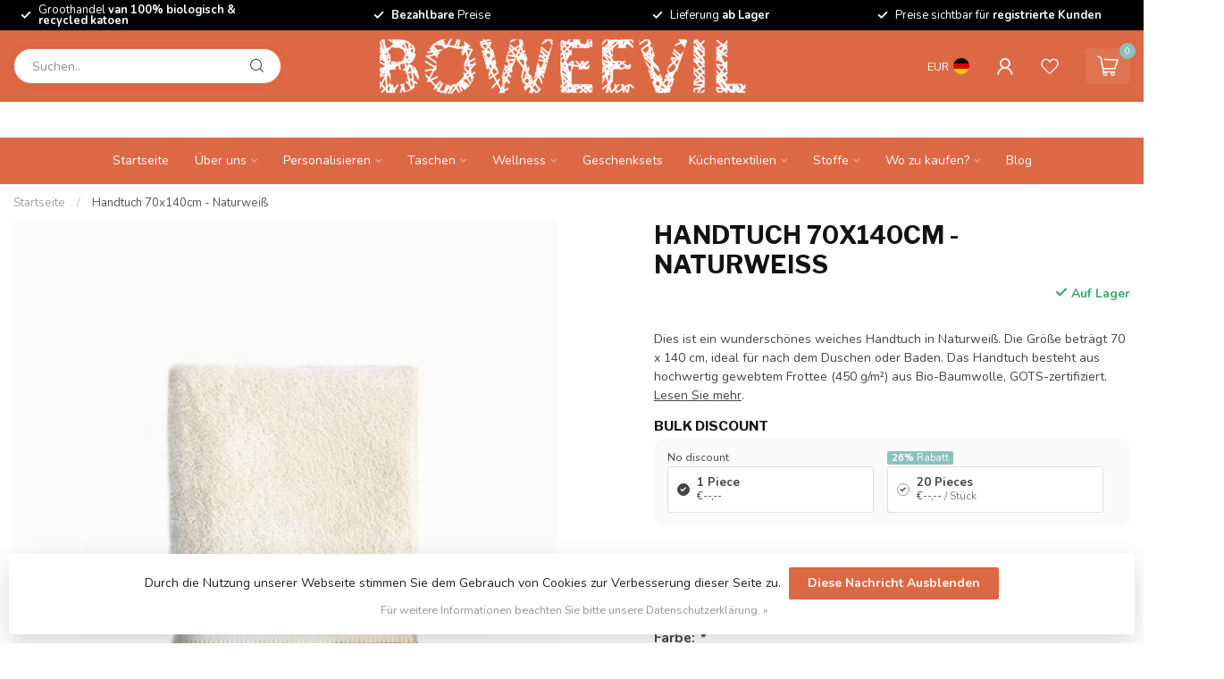

--- FILE ---
content_type: text/html;charset=utf-8
request_url: https://www.boweevil.nl/de/handtuch-70-x-140-cm-naturweiss.html
body_size: 33568
content:
<!DOCTYPE html>
<html lang="de">
  <head>
<link rel="preconnect" href="https://cdn.webshopapp.com">
<link rel="preconnect" href="https://fonts.googleapis.com">
<link rel="preconnect" href="https://fonts.gstatic.com" crossorigin><meta name="google-site-verification" content="o9RxwEjcgpSOFYbIsgtXfDHzdnSB7JjkjrpdaO_HSX8" />
<meta name="p:domain_verify" content="2b01471d0fa1aa862e21e38684783490"/>
<!--

    Theme Proxima | v1.0.0.1903202301_1_56561
    Theme designed and created by Dyvelopment - We are true e-commerce heroes!

    For custom Lightspeed eCom development or design contact us at www.dyvelopment.com

      _____                  _                                  _   
     |  __ \                | |                                | |  
     | |  | |_   ___   _____| | ___  _ __  _ __ ___   ___ _ __ | |_ 
     | |  | | | | \ \ / / _ \ |/ _ \| '_ \| '_ ` _ \ / _ \ '_ \| __|
     | |__| | |_| |\ V /  __/ | (_) | |_) | | | | | |  __/ | | | |_ 
     |_____/ \__, | \_/ \___|_|\___/| .__/|_| |_| |_|\___|_| |_|\__|
              __/ |                 | |                             
             |___/                  |_|                             
-->


<meta charset="utf-8"/>
<!-- [START] 'blocks/head.rain' -->
<!--

  (c) 2008-2026 Lightspeed Netherlands B.V.
  http://www.lightspeedhq.com
  Generated: 14-01-2026 @ 11:54:23

-->
<link rel="canonical" href="https://www.boweevil.nl/de/handtuch-70-x-140-cm-naturweiss.html"/>
<link rel="alternate" href="https://www.boweevil.nl/de/index.rss" type="application/rss+xml" title="Neue Produkte"/>
<link href="https://cdn.webshopapp.com/assets/cookielaw.css?2025-02-20" rel="stylesheet" type="text/css"/>
<meta name="robots" content="noodp,noydir"/>
<meta name="google-site-verification" content="Cl6iHRvgJwc9R5I2LEvo1DGETwLczXpJAvOXTGkRoXk"/>
<meta name="google-site-verification" content="&quot; content=&quot;lLAXzNobpNmnM5wXg72UdgIpxaMH1iOrqtX_wOkEAg4&quot;"/>
<meta name="google-site-verification" content="lLAXzNobpNmnM5wXg72UdgIpxaMH1iOrqtX_wOkEAg4&lt;meta name=&quot;google-site-verification&quot; content=&quot;Ki2muerN_iAZ3SwvUBT7TLqKxL_VcC4tUkp5NkwZkRI&quot; /&gt;"/>
<meta property="og:url" content="https://www.boweevil.nl/de/handtuch-70-x-140-cm-naturweiss.html?source=facebook"/>
<meta property="og:site_name" content="Bo Weevil"/>
<meta property="og:title" content="Weiches Handtuch aus Bio-Baumwolle – 70 x 140 cm – naturweiß"/>
<meta property="og:description" content="Das Handtuch mit der Größe 70x140cm eignet sich ideal zum Abtrocknen des Körpers nach dem Duschen. Das Handtuch ist in mehreren Farben erhältlich."/>
<meta property="og:image" content="https://cdn.webshopapp.com/shops/56561/files/186659141/handtuch-70x140cm-naturweiss.jpg"/>
<script>
<!-- Google Tag Manager -->
<script>(function(w,d,s,l,i){w[l]=w[l]||[];w[l].push({'gtm.start':
new Date().getTime(),event:'gtm.js'});var f=d.getElementsByTagName(s)[0],
j=d.createElement(s),dl=l!='dataLayer'?'&l='+l:'';j.async=true;j.src=
'https://www.googletagmanager.com/gtm.js?id='+i+dl;f.parentNode.insertBefore(j,f);
})(window,document,'script','dataLayer','GTM-TJFZ9RK6');</script>
<!-- End Google Tag Manager -->
</script>
<script src="https://www.googletagmanager.com/gtag/js?id=AW-CONVERSION_ID"></script>
<script>
window.dataLayer = window.dataLayer || [];
        function gtag(){dataLayer.push(arguments);}
        gtag('js', new Date());

        gtag('config','AW-CONVERSION_ID');
</script>
<!--[if lt IE 9]>
<script src="https://cdn.webshopapp.com/assets/html5shiv.js?2025-02-20"></script>
<![endif]-->
<!-- [END] 'blocks/head.rain' -->

<title>Weiches Handtuch aus Bio-Baumwolle – 70 x 140 cm – naturweiß - Bo Weevil</title>

<meta name="dyapps-addons-enabled" content="false">
<meta name="dyapps-addons-version" content="2022081001">
<meta name="dyapps-theme-name" content="Proxima">
<meta name="dyapps-theme-editor" content="true">

<meta name="description" content="Das Handtuch mit der Größe 70x140cm eignet sich ideal zum Abtrocknen des Körpers nach dem Duschen. Das Handtuch ist in mehreren Farben erhältlich." />
<!-- <meta name="keywords" content="Bio-Handtuch, Bio-Baumwolle Handtuch, Bio-Badewäsche, großes Handtuch, Duschtuch, bio baumwolle, bio duschhandtuch" /> -->
<!-- Google Tag Manager -->
<script>(function(w,d,s,l,i){w[l]=w[l]||[];w[l].push({'gtm.start':
new Date().getTime(),event:'gtm.js'});var f=d.getElementsByTagName(s)[0],
j=d.createElement(s),dl=l!='dataLayer'?'&l='+l:'';j.async=true;j.src=
'https://www.googletagmanager.com/gtm.js?id='+i+dl;f.parentNode.insertBefore(j,f);
})(window,document,'script','dataLayer','GTM-TKSSFM5');</script>
<!-- End Google Tag Manager -->
<meta http-equiv="X-UA-Compatible" content="IE=edge">
<meta name="viewport" content="width=device-width, initial-scale=1">

<link rel="shortcut icon" href="https://cdn.webshopapp.com/shops/56561/themes/181930/v/1873681/assets/favicon.ico?20230508115640" type="image/x-icon" />
<link rel="preload" as="image" href="https://cdn.webshopapp.com/shops/56561/themes/181930/v/1911155/assets/logo.png?20230619161035">


	<link rel="preload" as="image" href="https://cdn.webshopapp.com/shops/56561/files/186659141/650x650x2/handtuch-70x140cm-naturweiss.jpg">

<script src="https://cdn.webshopapp.com/shops/56561/themes/181930/assets/jquery-1-12-4-min.js?20260106124918" defer></script>
<script>if(navigator.userAgent.indexOf("MSIE ") > -1 || navigator.userAgent.indexOf("Trident/") > -1) { document.write('<script src="https://cdn.webshopapp.com/shops/56561/themes/181930/assets/intersection-observer-polyfill.js?20260106124918">\x3C/script>') }</script>

<style>/*!
 * Bootstrap Reboot v4.6.1 (https://getbootstrap.com/)
 * Copyright 2011-2021 The Bootstrap Authors
 * Copyright 2011-2021 Twitter, Inc.
 * Licensed under MIT (https://github.com/twbs/bootstrap/blob/main/LICENSE)
 * Forked from Normalize.css, licensed MIT (https://github.com/necolas/normalize.css/blob/master/LICENSE.md)
 */*,*::before,*::after{box-sizing:border-box}html{font-family:sans-serif;line-height:1.15;-webkit-text-size-adjust:100%;-webkit-tap-highlight-color:rgba(0,0,0,0)}article,aside,figcaption,figure,footer,header,hgroup,main,nav,section{display:block}body{margin:0;font-family:-apple-system,BlinkMacSystemFont,"Segoe UI",Roboto,"Helvetica Neue",Arial,"Noto Sans","Liberation Sans",sans-serif,"Apple Color Emoji","Segoe UI Emoji","Segoe UI Symbol","Noto Color Emoji";font-size:1rem;font-weight:400;line-height:1.42857143;color:#212529;text-align:left;background-color:#fff}[tabindex="-1"]:focus:not(:focus-visible){outline:0 !important}hr{box-sizing:content-box;height:0;overflow:visible}h1,h2,h3,h4,h5,h6{margin-top:0;margin-bottom:.5rem}p{margin-top:0;margin-bottom:1rem}abbr[title],abbr[data-original-title]{text-decoration:underline;text-decoration:underline dotted;cursor:help;border-bottom:0;text-decoration-skip-ink:none}address{margin-bottom:1rem;font-style:normal;line-height:inherit}ol,ul,dl{margin-top:0;margin-bottom:1rem}ol ol,ul ul,ol ul,ul ol{margin-bottom:0}dt{font-weight:700}dd{margin-bottom:.5rem;margin-left:0}blockquote{margin:0 0 1rem}b,strong{font-weight:bolder}small{font-size:80%}sub,sup{position:relative;font-size:75%;line-height:0;vertical-align:baseline}sub{bottom:-0.25em}sup{top:-0.5em}a{color:#007bff;text-decoration:none;background-color:transparent}a:hover{color:#0056b3;text-decoration:underline}a:not([href]):not([class]){color:inherit;text-decoration:none}a:not([href]):not([class]):hover{color:inherit;text-decoration:none}pre,code,kbd,samp{font-family:SFMono-Regular,Menlo,Monaco,Consolas,"Liberation Mono","Courier New",monospace;font-size:1em}pre{margin-top:0;margin-bottom:1rem;overflow:auto;-ms-overflow-style:scrollbar}figure{margin:0 0 1rem}img{vertical-align:middle;border-style:none}svg{overflow:hidden;vertical-align:middle}table{border-collapse:collapse}caption{padding-top:.75rem;padding-bottom:.75rem;color:#6c757d;text-align:left;caption-side:bottom}th{text-align:inherit;text-align:-webkit-match-parent}label{display:inline-block;margin-bottom:.5rem}button{border-radius:0}button:focus:not(:focus-visible){outline:0}input,button,select,optgroup,textarea{margin:0;font-family:inherit;font-size:inherit;line-height:inherit}button,input{overflow:visible}button,select{text-transform:none}[role=button]{cursor:pointer}select{word-wrap:normal}button,[type=button],[type=reset],[type=submit]{-webkit-appearance:button}button:not(:disabled),[type=button]:not(:disabled),[type=reset]:not(:disabled),[type=submit]:not(:disabled){cursor:pointer}button::-moz-focus-inner,[type=button]::-moz-focus-inner,[type=reset]::-moz-focus-inner,[type=submit]::-moz-focus-inner{padding:0;border-style:none}input[type=radio],input[type=checkbox]{box-sizing:border-box;padding:0}textarea{overflow:auto;resize:vertical}fieldset{min-width:0;padding:0;margin:0;border:0}legend{display:block;width:100%;max-width:100%;padding:0;margin-bottom:.5rem;font-size:1.5rem;line-height:inherit;color:inherit;white-space:normal}progress{vertical-align:baseline}[type=number]::-webkit-inner-spin-button,[type=number]::-webkit-outer-spin-button{height:auto}[type=search]{outline-offset:-2px;-webkit-appearance:none}[type=search]::-webkit-search-decoration{-webkit-appearance:none}::-webkit-file-upload-button{font:inherit;-webkit-appearance:button}output{display:inline-block}summary{display:list-item;cursor:pointer}template{display:none}[hidden]{display:none !important}/*!
 * Bootstrap Grid v4.6.1 (https://getbootstrap.com/)
 * Copyright 2011-2021 The Bootstrap Authors
 * Copyright 2011-2021 Twitter, Inc.
 * Licensed under MIT (https://github.com/twbs/bootstrap/blob/main/LICENSE)
 */html{box-sizing:border-box;-ms-overflow-style:scrollbar}*,*::before,*::after{box-sizing:inherit}.container,.container-fluid,.container-xl,.container-lg,.container-md,.container-sm{width:100%;padding-right:15px;padding-left:15px;margin-right:auto;margin-left:auto}@media(min-width: 576px){.container-sm,.container{max-width:540px}}@media(min-width: 768px){.container-md,.container-sm,.container{max-width:720px}}@media(min-width: 992px){.container-lg,.container-md,.container-sm,.container{max-width:960px}}@media(min-width: 1200px){.container-xl,.container-lg,.container-md,.container-sm,.container{max-width:1140px}}.row{display:flex;flex-wrap:wrap;margin-right:-15px;margin-left:-15px}.no-gutters{margin-right:0;margin-left:0}.no-gutters>.col,.no-gutters>[class*=col-]{padding-right:0;padding-left:0}.col-xl,.col-xl-auto,.col-xl-12,.col-xl-11,.col-xl-10,.col-xl-9,.col-xl-8,.col-xl-7,.col-xl-6,.col-xl-5,.col-xl-4,.col-xl-3,.col-xl-2,.col-xl-1,.col-lg,.col-lg-auto,.col-lg-12,.col-lg-11,.col-lg-10,.col-lg-9,.col-lg-8,.col-lg-7,.col-lg-6,.col-lg-5,.col-lg-4,.col-lg-3,.col-lg-2,.col-lg-1,.col-md,.col-md-auto,.col-md-12,.col-md-11,.col-md-10,.col-md-9,.col-md-8,.col-md-7,.col-md-6,.col-md-5,.col-md-4,.col-md-3,.col-md-2,.col-md-1,.col-sm,.col-sm-auto,.col-sm-12,.col-sm-11,.col-sm-10,.col-sm-9,.col-sm-8,.col-sm-7,.col-sm-6,.col-sm-5,.col-sm-4,.col-sm-3,.col-sm-2,.col-sm-1,.col,.col-auto,.col-12,.col-11,.col-10,.col-9,.col-8,.col-7,.col-6,.col-5,.col-4,.col-3,.col-2,.col-1{position:relative;width:100%;padding-right:15px;padding-left:15px}.col{flex-basis:0;flex-grow:1;max-width:100%}.row-cols-1>*{flex:0 0 100%;max-width:100%}.row-cols-2>*{flex:0 0 50%;max-width:50%}.row-cols-3>*{flex:0 0 33.3333333333%;max-width:33.3333333333%}.row-cols-4>*{flex:0 0 25%;max-width:25%}.row-cols-5>*{flex:0 0 20%;max-width:20%}.row-cols-6>*{flex:0 0 16.6666666667%;max-width:16.6666666667%}.col-auto{flex:0 0 auto;width:auto;max-width:100%}.col-1{flex:0 0 8.33333333%;max-width:8.33333333%}.col-2{flex:0 0 16.66666667%;max-width:16.66666667%}.col-3{flex:0 0 25%;max-width:25%}.col-4{flex:0 0 33.33333333%;max-width:33.33333333%}.col-5{flex:0 0 41.66666667%;max-width:41.66666667%}.col-6{flex:0 0 50%;max-width:50%}.col-7{flex:0 0 58.33333333%;max-width:58.33333333%}.col-8{flex:0 0 66.66666667%;max-width:66.66666667%}.col-9{flex:0 0 75%;max-width:75%}.col-10{flex:0 0 83.33333333%;max-width:83.33333333%}.col-11{flex:0 0 91.66666667%;max-width:91.66666667%}.col-12{flex:0 0 100%;max-width:100%}.order-first{order:-1}.order-last{order:13}.order-0{order:0}.order-1{order:1}.order-2{order:2}.order-3{order:3}.order-4{order:4}.order-5{order:5}.order-6{order:6}.order-7{order:7}.order-8{order:8}.order-9{order:9}.order-10{order:10}.order-11{order:11}.order-12{order:12}.offset-1{margin-left:8.33333333%}.offset-2{margin-left:16.66666667%}.offset-3{margin-left:25%}.offset-4{margin-left:33.33333333%}.offset-5{margin-left:41.66666667%}.offset-6{margin-left:50%}.offset-7{margin-left:58.33333333%}.offset-8{margin-left:66.66666667%}.offset-9{margin-left:75%}.offset-10{margin-left:83.33333333%}.offset-11{margin-left:91.66666667%}@media(min-width: 576px){.col-sm{flex-basis:0;flex-grow:1;max-width:100%}.row-cols-sm-1>*{flex:0 0 100%;max-width:100%}.row-cols-sm-2>*{flex:0 0 50%;max-width:50%}.row-cols-sm-3>*{flex:0 0 33.3333333333%;max-width:33.3333333333%}.row-cols-sm-4>*{flex:0 0 25%;max-width:25%}.row-cols-sm-5>*{flex:0 0 20%;max-width:20%}.row-cols-sm-6>*{flex:0 0 16.6666666667%;max-width:16.6666666667%}.col-sm-auto{flex:0 0 auto;width:auto;max-width:100%}.col-sm-1{flex:0 0 8.33333333%;max-width:8.33333333%}.col-sm-2{flex:0 0 16.66666667%;max-width:16.66666667%}.col-sm-3{flex:0 0 25%;max-width:25%}.col-sm-4{flex:0 0 33.33333333%;max-width:33.33333333%}.col-sm-5{flex:0 0 41.66666667%;max-width:41.66666667%}.col-sm-6{flex:0 0 50%;max-width:50%}.col-sm-7{flex:0 0 58.33333333%;max-width:58.33333333%}.col-sm-8{flex:0 0 66.66666667%;max-width:66.66666667%}.col-sm-9{flex:0 0 75%;max-width:75%}.col-sm-10{flex:0 0 83.33333333%;max-width:83.33333333%}.col-sm-11{flex:0 0 91.66666667%;max-width:91.66666667%}.col-sm-12{flex:0 0 100%;max-width:100%}.order-sm-first{order:-1}.order-sm-last{order:13}.order-sm-0{order:0}.order-sm-1{order:1}.order-sm-2{order:2}.order-sm-3{order:3}.order-sm-4{order:4}.order-sm-5{order:5}.order-sm-6{order:6}.order-sm-7{order:7}.order-sm-8{order:8}.order-sm-9{order:9}.order-sm-10{order:10}.order-sm-11{order:11}.order-sm-12{order:12}.offset-sm-0{margin-left:0}.offset-sm-1{margin-left:8.33333333%}.offset-sm-2{margin-left:16.66666667%}.offset-sm-3{margin-left:25%}.offset-sm-4{margin-left:33.33333333%}.offset-sm-5{margin-left:41.66666667%}.offset-sm-6{margin-left:50%}.offset-sm-7{margin-left:58.33333333%}.offset-sm-8{margin-left:66.66666667%}.offset-sm-9{margin-left:75%}.offset-sm-10{margin-left:83.33333333%}.offset-sm-11{margin-left:91.66666667%}}@media(min-width: 768px){.col-md{flex-basis:0;flex-grow:1;max-width:100%}.row-cols-md-1>*{flex:0 0 100%;max-width:100%}.row-cols-md-2>*{flex:0 0 50%;max-width:50%}.row-cols-md-3>*{flex:0 0 33.3333333333%;max-width:33.3333333333%}.row-cols-md-4>*{flex:0 0 25%;max-width:25%}.row-cols-md-5>*{flex:0 0 20%;max-width:20%}.row-cols-md-6>*{flex:0 0 16.6666666667%;max-width:16.6666666667%}.col-md-auto{flex:0 0 auto;width:auto;max-width:100%}.col-md-1{flex:0 0 8.33333333%;max-width:8.33333333%}.col-md-2{flex:0 0 16.66666667%;max-width:16.66666667%}.col-md-3{flex:0 0 25%;max-width:25%}.col-md-4{flex:0 0 33.33333333%;max-width:33.33333333%}.col-md-5{flex:0 0 41.66666667%;max-width:41.66666667%}.col-md-6{flex:0 0 50%;max-width:50%}.col-md-7{flex:0 0 58.33333333%;max-width:58.33333333%}.col-md-8{flex:0 0 66.66666667%;max-width:66.66666667%}.col-md-9{flex:0 0 75%;max-width:75%}.col-md-10{flex:0 0 83.33333333%;max-width:83.33333333%}.col-md-11{flex:0 0 91.66666667%;max-width:91.66666667%}.col-md-12{flex:0 0 100%;max-width:100%}.order-md-first{order:-1}.order-md-last{order:13}.order-md-0{order:0}.order-md-1{order:1}.order-md-2{order:2}.order-md-3{order:3}.order-md-4{order:4}.order-md-5{order:5}.order-md-6{order:6}.order-md-7{order:7}.order-md-8{order:8}.order-md-9{order:9}.order-md-10{order:10}.order-md-11{order:11}.order-md-12{order:12}.offset-md-0{margin-left:0}.offset-md-1{margin-left:8.33333333%}.offset-md-2{margin-left:16.66666667%}.offset-md-3{margin-left:25%}.offset-md-4{margin-left:33.33333333%}.offset-md-5{margin-left:41.66666667%}.offset-md-6{margin-left:50%}.offset-md-7{margin-left:58.33333333%}.offset-md-8{margin-left:66.66666667%}.offset-md-9{margin-left:75%}.offset-md-10{margin-left:83.33333333%}.offset-md-11{margin-left:91.66666667%}}@media(min-width: 992px){.col-lg{flex-basis:0;flex-grow:1;max-width:100%}.row-cols-lg-1>*{flex:0 0 100%;max-width:100%}.row-cols-lg-2>*{flex:0 0 50%;max-width:50%}.row-cols-lg-3>*{flex:0 0 33.3333333333%;max-width:33.3333333333%}.row-cols-lg-4>*{flex:0 0 25%;max-width:25%}.row-cols-lg-5>*{flex:0 0 20%;max-width:20%}.row-cols-lg-6>*{flex:0 0 16.6666666667%;max-width:16.6666666667%}.col-lg-auto{flex:0 0 auto;width:auto;max-width:100%}.col-lg-1{flex:0 0 8.33333333%;max-width:8.33333333%}.col-lg-2{flex:0 0 16.66666667%;max-width:16.66666667%}.col-lg-3{flex:0 0 25%;max-width:25%}.col-lg-4{flex:0 0 33.33333333%;max-width:33.33333333%}.col-lg-5{flex:0 0 41.66666667%;max-width:41.66666667%}.col-lg-6{flex:0 0 50%;max-width:50%}.col-lg-7{flex:0 0 58.33333333%;max-width:58.33333333%}.col-lg-8{flex:0 0 66.66666667%;max-width:66.66666667%}.col-lg-9{flex:0 0 75%;max-width:75%}.col-lg-10{flex:0 0 83.33333333%;max-width:83.33333333%}.col-lg-11{flex:0 0 91.66666667%;max-width:91.66666667%}.col-lg-12{flex:0 0 100%;max-width:100%}.order-lg-first{order:-1}.order-lg-last{order:13}.order-lg-0{order:0}.order-lg-1{order:1}.order-lg-2{order:2}.order-lg-3{order:3}.order-lg-4{order:4}.order-lg-5{order:5}.order-lg-6{order:6}.order-lg-7{order:7}.order-lg-8{order:8}.order-lg-9{order:9}.order-lg-10{order:10}.order-lg-11{order:11}.order-lg-12{order:12}.offset-lg-0{margin-left:0}.offset-lg-1{margin-left:8.33333333%}.offset-lg-2{margin-left:16.66666667%}.offset-lg-3{margin-left:25%}.offset-lg-4{margin-left:33.33333333%}.offset-lg-5{margin-left:41.66666667%}.offset-lg-6{margin-left:50%}.offset-lg-7{margin-left:58.33333333%}.offset-lg-8{margin-left:66.66666667%}.offset-lg-9{margin-left:75%}.offset-lg-10{margin-left:83.33333333%}.offset-lg-11{margin-left:91.66666667%}}@media(min-width: 1200px){.col-xl{flex-basis:0;flex-grow:1;max-width:100%}.row-cols-xl-1>*{flex:0 0 100%;max-width:100%}.row-cols-xl-2>*{flex:0 0 50%;max-width:50%}.row-cols-xl-3>*{flex:0 0 33.3333333333%;max-width:33.3333333333%}.row-cols-xl-4>*{flex:0 0 25%;max-width:25%}.row-cols-xl-5>*{flex:0 0 20%;max-width:20%}.row-cols-xl-6>*{flex:0 0 16.6666666667%;max-width:16.6666666667%}.col-xl-auto{flex:0 0 auto;width:auto;max-width:100%}.col-xl-1{flex:0 0 8.33333333%;max-width:8.33333333%}.col-xl-2{flex:0 0 16.66666667%;max-width:16.66666667%}.col-xl-3{flex:0 0 25%;max-width:25%}.col-xl-4{flex:0 0 33.33333333%;max-width:33.33333333%}.col-xl-5{flex:0 0 41.66666667%;max-width:41.66666667%}.col-xl-6{flex:0 0 50%;max-width:50%}.col-xl-7{flex:0 0 58.33333333%;max-width:58.33333333%}.col-xl-8{flex:0 0 66.66666667%;max-width:66.66666667%}.col-xl-9{flex:0 0 75%;max-width:75%}.col-xl-10{flex:0 0 83.33333333%;max-width:83.33333333%}.col-xl-11{flex:0 0 91.66666667%;max-width:91.66666667%}.col-xl-12{flex:0 0 100%;max-width:100%}.order-xl-first{order:-1}.order-xl-last{order:13}.order-xl-0{order:0}.order-xl-1{order:1}.order-xl-2{order:2}.order-xl-3{order:3}.order-xl-4{order:4}.order-xl-5{order:5}.order-xl-6{order:6}.order-xl-7{order:7}.order-xl-8{order:8}.order-xl-9{order:9}.order-xl-10{order:10}.order-xl-11{order:11}.order-xl-12{order:12}.offset-xl-0{margin-left:0}.offset-xl-1{margin-left:8.33333333%}.offset-xl-2{margin-left:16.66666667%}.offset-xl-3{margin-left:25%}.offset-xl-4{margin-left:33.33333333%}.offset-xl-5{margin-left:41.66666667%}.offset-xl-6{margin-left:50%}.offset-xl-7{margin-left:58.33333333%}.offset-xl-8{margin-left:66.66666667%}.offset-xl-9{margin-left:75%}.offset-xl-10{margin-left:83.33333333%}.offset-xl-11{margin-left:91.66666667%}}.d-none{display:none !important}.d-inline{display:inline !important}.d-inline-block{display:inline-block !important}.d-block{display:block !important}.d-table{display:table !important}.d-table-row{display:table-row !important}.d-table-cell{display:table-cell !important}.d-flex{display:flex !important}.d-inline-flex{display:inline-flex !important}@media(min-width: 576px){.d-sm-none{display:none !important}.d-sm-inline{display:inline !important}.d-sm-inline-block{display:inline-block !important}.d-sm-block{display:block !important}.d-sm-table{display:table !important}.d-sm-table-row{display:table-row !important}.d-sm-table-cell{display:table-cell !important}.d-sm-flex{display:flex !important}.d-sm-inline-flex{display:inline-flex !important}}@media(min-width: 768px){.d-md-none{display:none !important}.d-md-inline{display:inline !important}.d-md-inline-block{display:inline-block !important}.d-md-block{display:block !important}.d-md-table{display:table !important}.d-md-table-row{display:table-row !important}.d-md-table-cell{display:table-cell !important}.d-md-flex{display:flex !important}.d-md-inline-flex{display:inline-flex !important}}@media(min-width: 992px){.d-lg-none{display:none !important}.d-lg-inline{display:inline !important}.d-lg-inline-block{display:inline-block !important}.d-lg-block{display:block !important}.d-lg-table{display:table !important}.d-lg-table-row{display:table-row !important}.d-lg-table-cell{display:table-cell !important}.d-lg-flex{display:flex !important}.d-lg-inline-flex{display:inline-flex !important}}@media(min-width: 1200px){.d-xl-none{display:none !important}.d-xl-inline{display:inline !important}.d-xl-inline-block{display:inline-block !important}.d-xl-block{display:block !important}.d-xl-table{display:table !important}.d-xl-table-row{display:table-row !important}.d-xl-table-cell{display:table-cell !important}.d-xl-flex{display:flex !important}.d-xl-inline-flex{display:inline-flex !important}}@media print{.d-print-none{display:none !important}.d-print-inline{display:inline !important}.d-print-inline-block{display:inline-block !important}.d-print-block{display:block !important}.d-print-table{display:table !important}.d-print-table-row{display:table-row !important}.d-print-table-cell{display:table-cell !important}.d-print-flex{display:flex !important}.d-print-inline-flex{display:inline-flex !important}}.flex-row{flex-direction:row !important}.flex-column{flex-direction:column !important}.flex-row-reverse{flex-direction:row-reverse !important}.flex-column-reverse{flex-direction:column-reverse !important}.flex-wrap{flex-wrap:wrap !important}.flex-nowrap{flex-wrap:nowrap !important}.flex-wrap-reverse{flex-wrap:wrap-reverse !important}.flex-fill{flex:1 1 auto !important}.flex-grow-0{flex-grow:0 !important}.flex-grow-1{flex-grow:1 !important}.flex-shrink-0{flex-shrink:0 !important}.flex-shrink-1{flex-shrink:1 !important}.justify-content-start{justify-content:flex-start !important}.justify-content-end{justify-content:flex-end !important}.justify-content-center{justify-content:center !important}.justify-content-between{justify-content:space-between !important}.justify-content-around{justify-content:space-around !important}.align-items-start{align-items:flex-start !important}.align-items-end{align-items:flex-end !important}.align-items-center{align-items:center !important}.align-items-baseline{align-items:baseline !important}.align-items-stretch{align-items:stretch !important}.align-content-start{align-content:flex-start !important}.align-content-end{align-content:flex-end !important}.align-content-center{align-content:center !important}.align-content-between{align-content:space-between !important}.align-content-around{align-content:space-around !important}.align-content-stretch{align-content:stretch !important}.align-self-auto{align-self:auto !important}.align-self-start{align-self:flex-start !important}.align-self-end{align-self:flex-end !important}.align-self-center{align-self:center !important}.align-self-baseline{align-self:baseline !important}.align-self-stretch{align-self:stretch !important}@media(min-width: 576px){.flex-sm-row{flex-direction:row !important}.flex-sm-column{flex-direction:column !important}.flex-sm-row-reverse{flex-direction:row-reverse !important}.flex-sm-column-reverse{flex-direction:column-reverse !important}.flex-sm-wrap{flex-wrap:wrap !important}.flex-sm-nowrap{flex-wrap:nowrap !important}.flex-sm-wrap-reverse{flex-wrap:wrap-reverse !important}.flex-sm-fill{flex:1 1 auto !important}.flex-sm-grow-0{flex-grow:0 !important}.flex-sm-grow-1{flex-grow:1 !important}.flex-sm-shrink-0{flex-shrink:0 !important}.flex-sm-shrink-1{flex-shrink:1 !important}.justify-content-sm-start{justify-content:flex-start !important}.justify-content-sm-end{justify-content:flex-end !important}.justify-content-sm-center{justify-content:center !important}.justify-content-sm-between{justify-content:space-between !important}.justify-content-sm-around{justify-content:space-around !important}.align-items-sm-start{align-items:flex-start !important}.align-items-sm-end{align-items:flex-end !important}.align-items-sm-center{align-items:center !important}.align-items-sm-baseline{align-items:baseline !important}.align-items-sm-stretch{align-items:stretch !important}.align-content-sm-start{align-content:flex-start !important}.align-content-sm-end{align-content:flex-end !important}.align-content-sm-center{align-content:center !important}.align-content-sm-between{align-content:space-between !important}.align-content-sm-around{align-content:space-around !important}.align-content-sm-stretch{align-content:stretch !important}.align-self-sm-auto{align-self:auto !important}.align-self-sm-start{align-self:flex-start !important}.align-self-sm-end{align-self:flex-end !important}.align-self-sm-center{align-self:center !important}.align-self-sm-baseline{align-self:baseline !important}.align-self-sm-stretch{align-self:stretch !important}}@media(min-width: 768px){.flex-md-row{flex-direction:row !important}.flex-md-column{flex-direction:column !important}.flex-md-row-reverse{flex-direction:row-reverse !important}.flex-md-column-reverse{flex-direction:column-reverse !important}.flex-md-wrap{flex-wrap:wrap !important}.flex-md-nowrap{flex-wrap:nowrap !important}.flex-md-wrap-reverse{flex-wrap:wrap-reverse !important}.flex-md-fill{flex:1 1 auto !important}.flex-md-grow-0{flex-grow:0 !important}.flex-md-grow-1{flex-grow:1 !important}.flex-md-shrink-0{flex-shrink:0 !important}.flex-md-shrink-1{flex-shrink:1 !important}.justify-content-md-start{justify-content:flex-start !important}.justify-content-md-end{justify-content:flex-end !important}.justify-content-md-center{justify-content:center !important}.justify-content-md-between{justify-content:space-between !important}.justify-content-md-around{justify-content:space-around !important}.align-items-md-start{align-items:flex-start !important}.align-items-md-end{align-items:flex-end !important}.align-items-md-center{align-items:center !important}.align-items-md-baseline{align-items:baseline !important}.align-items-md-stretch{align-items:stretch !important}.align-content-md-start{align-content:flex-start !important}.align-content-md-end{align-content:flex-end !important}.align-content-md-center{align-content:center !important}.align-content-md-between{align-content:space-between !important}.align-content-md-around{align-content:space-around !important}.align-content-md-stretch{align-content:stretch !important}.align-self-md-auto{align-self:auto !important}.align-self-md-start{align-self:flex-start !important}.align-self-md-end{align-self:flex-end !important}.align-self-md-center{align-self:center !important}.align-self-md-baseline{align-self:baseline !important}.align-self-md-stretch{align-self:stretch !important}}@media(min-width: 992px){.flex-lg-row{flex-direction:row !important}.flex-lg-column{flex-direction:column !important}.flex-lg-row-reverse{flex-direction:row-reverse !important}.flex-lg-column-reverse{flex-direction:column-reverse !important}.flex-lg-wrap{flex-wrap:wrap !important}.flex-lg-nowrap{flex-wrap:nowrap !important}.flex-lg-wrap-reverse{flex-wrap:wrap-reverse !important}.flex-lg-fill{flex:1 1 auto !important}.flex-lg-grow-0{flex-grow:0 !important}.flex-lg-grow-1{flex-grow:1 !important}.flex-lg-shrink-0{flex-shrink:0 !important}.flex-lg-shrink-1{flex-shrink:1 !important}.justify-content-lg-start{justify-content:flex-start !important}.justify-content-lg-end{justify-content:flex-end !important}.justify-content-lg-center{justify-content:center !important}.justify-content-lg-between{justify-content:space-between !important}.justify-content-lg-around{justify-content:space-around !important}.align-items-lg-start{align-items:flex-start !important}.align-items-lg-end{align-items:flex-end !important}.align-items-lg-center{align-items:center !important}.align-items-lg-baseline{align-items:baseline !important}.align-items-lg-stretch{align-items:stretch !important}.align-content-lg-start{align-content:flex-start !important}.align-content-lg-end{align-content:flex-end !important}.align-content-lg-center{align-content:center !important}.align-content-lg-between{align-content:space-between !important}.align-content-lg-around{align-content:space-around !important}.align-content-lg-stretch{align-content:stretch !important}.align-self-lg-auto{align-self:auto !important}.align-self-lg-start{align-self:flex-start !important}.align-self-lg-end{align-self:flex-end !important}.align-self-lg-center{align-self:center !important}.align-self-lg-baseline{align-self:baseline !important}.align-self-lg-stretch{align-self:stretch !important}}@media(min-width: 1200px){.flex-xl-row{flex-direction:row !important}.flex-xl-column{flex-direction:column !important}.flex-xl-row-reverse{flex-direction:row-reverse !important}.flex-xl-column-reverse{flex-direction:column-reverse !important}.flex-xl-wrap{flex-wrap:wrap !important}.flex-xl-nowrap{flex-wrap:nowrap !important}.flex-xl-wrap-reverse{flex-wrap:wrap-reverse !important}.flex-xl-fill{flex:1 1 auto !important}.flex-xl-grow-0{flex-grow:0 !important}.flex-xl-grow-1{flex-grow:1 !important}.flex-xl-shrink-0{flex-shrink:0 !important}.flex-xl-shrink-1{flex-shrink:1 !important}.justify-content-xl-start{justify-content:flex-start !important}.justify-content-xl-end{justify-content:flex-end !important}.justify-content-xl-center{justify-content:center !important}.justify-content-xl-between{justify-content:space-between !important}.justify-content-xl-around{justify-content:space-around !important}.align-items-xl-start{align-items:flex-start !important}.align-items-xl-end{align-items:flex-end !important}.align-items-xl-center{align-items:center !important}.align-items-xl-baseline{align-items:baseline !important}.align-items-xl-stretch{align-items:stretch !important}.align-content-xl-start{align-content:flex-start !important}.align-content-xl-end{align-content:flex-end !important}.align-content-xl-center{align-content:center !important}.align-content-xl-between{align-content:space-between !important}.align-content-xl-around{align-content:space-around !important}.align-content-xl-stretch{align-content:stretch !important}.align-self-xl-auto{align-self:auto !important}.align-self-xl-start{align-self:flex-start !important}.align-self-xl-end{align-self:flex-end !important}.align-self-xl-center{align-self:center !important}.align-self-xl-baseline{align-self:baseline !important}.align-self-xl-stretch{align-self:stretch !important}}.m-0{margin:0 !important}.mt-0,.my-0{margin-top:0 !important}.mr-0,.mx-0{margin-right:0 !important}.mb-0,.my-0{margin-bottom:0 !important}.ml-0,.mx-0{margin-left:0 !important}.m-1{margin:5px !important}.mt-1,.my-1{margin-top:5px !important}.mr-1,.mx-1{margin-right:5px !important}.mb-1,.my-1{margin-bottom:5px !important}.ml-1,.mx-1{margin-left:5px !important}.m-2{margin:10px !important}.mt-2,.my-2{margin-top:10px !important}.mr-2,.mx-2{margin-right:10px !important}.mb-2,.my-2{margin-bottom:10px !important}.ml-2,.mx-2{margin-left:10px !important}.m-3{margin:15px !important}.mt-3,.my-3{margin-top:15px !important}.mr-3,.mx-3{margin-right:15px !important}.mb-3,.my-3{margin-bottom:15px !important}.ml-3,.mx-3{margin-left:15px !important}.m-4{margin:30px !important}.mt-4,.my-4{margin-top:30px !important}.mr-4,.mx-4{margin-right:30px !important}.mb-4,.my-4{margin-bottom:30px !important}.ml-4,.mx-4{margin-left:30px !important}.m-5{margin:50px !important}.mt-5,.my-5{margin-top:50px !important}.mr-5,.mx-5{margin-right:50px !important}.mb-5,.my-5{margin-bottom:50px !important}.ml-5,.mx-5{margin-left:50px !important}.m-6{margin:80px !important}.mt-6,.my-6{margin-top:80px !important}.mr-6,.mx-6{margin-right:80px !important}.mb-6,.my-6{margin-bottom:80px !important}.ml-6,.mx-6{margin-left:80px !important}.p-0{padding:0 !important}.pt-0,.py-0{padding-top:0 !important}.pr-0,.px-0{padding-right:0 !important}.pb-0,.py-0{padding-bottom:0 !important}.pl-0,.px-0{padding-left:0 !important}.p-1{padding:5px !important}.pt-1,.py-1{padding-top:5px !important}.pr-1,.px-1{padding-right:5px !important}.pb-1,.py-1{padding-bottom:5px !important}.pl-1,.px-1{padding-left:5px !important}.p-2{padding:10px !important}.pt-2,.py-2{padding-top:10px !important}.pr-2,.px-2{padding-right:10px !important}.pb-2,.py-2{padding-bottom:10px !important}.pl-2,.px-2{padding-left:10px !important}.p-3{padding:15px !important}.pt-3,.py-3{padding-top:15px !important}.pr-3,.px-3{padding-right:15px !important}.pb-3,.py-3{padding-bottom:15px !important}.pl-3,.px-3{padding-left:15px !important}.p-4{padding:30px !important}.pt-4,.py-4{padding-top:30px !important}.pr-4,.px-4{padding-right:30px !important}.pb-4,.py-4{padding-bottom:30px !important}.pl-4,.px-4{padding-left:30px !important}.p-5{padding:50px !important}.pt-5,.py-5{padding-top:50px !important}.pr-5,.px-5{padding-right:50px !important}.pb-5,.py-5{padding-bottom:50px !important}.pl-5,.px-5{padding-left:50px !important}.p-6{padding:80px !important}.pt-6,.py-6{padding-top:80px !important}.pr-6,.px-6{padding-right:80px !important}.pb-6,.py-6{padding-bottom:80px !important}.pl-6,.px-6{padding-left:80px !important}.m-n1{margin:-5px !important}.mt-n1,.my-n1{margin-top:-5px !important}.mr-n1,.mx-n1{margin-right:-5px !important}.mb-n1,.my-n1{margin-bottom:-5px !important}.ml-n1,.mx-n1{margin-left:-5px !important}.m-n2{margin:-10px !important}.mt-n2,.my-n2{margin-top:-10px !important}.mr-n2,.mx-n2{margin-right:-10px !important}.mb-n2,.my-n2{margin-bottom:-10px !important}.ml-n2,.mx-n2{margin-left:-10px !important}.m-n3{margin:-15px !important}.mt-n3,.my-n3{margin-top:-15px !important}.mr-n3,.mx-n3{margin-right:-15px !important}.mb-n3,.my-n3{margin-bottom:-15px !important}.ml-n3,.mx-n3{margin-left:-15px !important}.m-n4{margin:-30px !important}.mt-n4,.my-n4{margin-top:-30px !important}.mr-n4,.mx-n4{margin-right:-30px !important}.mb-n4,.my-n4{margin-bottom:-30px !important}.ml-n4,.mx-n4{margin-left:-30px !important}.m-n5{margin:-50px !important}.mt-n5,.my-n5{margin-top:-50px !important}.mr-n5,.mx-n5{margin-right:-50px !important}.mb-n5,.my-n5{margin-bottom:-50px !important}.ml-n5,.mx-n5{margin-left:-50px !important}.m-n6{margin:-80px !important}.mt-n6,.my-n6{margin-top:-80px !important}.mr-n6,.mx-n6{margin-right:-80px !important}.mb-n6,.my-n6{margin-bottom:-80px !important}.ml-n6,.mx-n6{margin-left:-80px !important}.m-auto{margin:auto !important}.mt-auto,.my-auto{margin-top:auto !important}.mr-auto,.mx-auto{margin-right:auto !important}.mb-auto,.my-auto{margin-bottom:auto !important}.ml-auto,.mx-auto{margin-left:auto !important}@media(min-width: 576px){.m-sm-0{margin:0 !important}.mt-sm-0,.my-sm-0{margin-top:0 !important}.mr-sm-0,.mx-sm-0{margin-right:0 !important}.mb-sm-0,.my-sm-0{margin-bottom:0 !important}.ml-sm-0,.mx-sm-0{margin-left:0 !important}.m-sm-1{margin:5px !important}.mt-sm-1,.my-sm-1{margin-top:5px !important}.mr-sm-1,.mx-sm-1{margin-right:5px !important}.mb-sm-1,.my-sm-1{margin-bottom:5px !important}.ml-sm-1,.mx-sm-1{margin-left:5px !important}.m-sm-2{margin:10px !important}.mt-sm-2,.my-sm-2{margin-top:10px !important}.mr-sm-2,.mx-sm-2{margin-right:10px !important}.mb-sm-2,.my-sm-2{margin-bottom:10px !important}.ml-sm-2,.mx-sm-2{margin-left:10px !important}.m-sm-3{margin:15px !important}.mt-sm-3,.my-sm-3{margin-top:15px !important}.mr-sm-3,.mx-sm-3{margin-right:15px !important}.mb-sm-3,.my-sm-3{margin-bottom:15px !important}.ml-sm-3,.mx-sm-3{margin-left:15px !important}.m-sm-4{margin:30px !important}.mt-sm-4,.my-sm-4{margin-top:30px !important}.mr-sm-4,.mx-sm-4{margin-right:30px !important}.mb-sm-4,.my-sm-4{margin-bottom:30px !important}.ml-sm-4,.mx-sm-4{margin-left:30px !important}.m-sm-5{margin:50px !important}.mt-sm-5,.my-sm-5{margin-top:50px !important}.mr-sm-5,.mx-sm-5{margin-right:50px !important}.mb-sm-5,.my-sm-5{margin-bottom:50px !important}.ml-sm-5,.mx-sm-5{margin-left:50px !important}.m-sm-6{margin:80px !important}.mt-sm-6,.my-sm-6{margin-top:80px !important}.mr-sm-6,.mx-sm-6{margin-right:80px !important}.mb-sm-6,.my-sm-6{margin-bottom:80px !important}.ml-sm-6,.mx-sm-6{margin-left:80px !important}.p-sm-0{padding:0 !important}.pt-sm-0,.py-sm-0{padding-top:0 !important}.pr-sm-0,.px-sm-0{padding-right:0 !important}.pb-sm-0,.py-sm-0{padding-bottom:0 !important}.pl-sm-0,.px-sm-0{padding-left:0 !important}.p-sm-1{padding:5px !important}.pt-sm-1,.py-sm-1{padding-top:5px !important}.pr-sm-1,.px-sm-1{padding-right:5px !important}.pb-sm-1,.py-sm-1{padding-bottom:5px !important}.pl-sm-1,.px-sm-1{padding-left:5px !important}.p-sm-2{padding:10px !important}.pt-sm-2,.py-sm-2{padding-top:10px !important}.pr-sm-2,.px-sm-2{padding-right:10px !important}.pb-sm-2,.py-sm-2{padding-bottom:10px !important}.pl-sm-2,.px-sm-2{padding-left:10px !important}.p-sm-3{padding:15px !important}.pt-sm-3,.py-sm-3{padding-top:15px !important}.pr-sm-3,.px-sm-3{padding-right:15px !important}.pb-sm-3,.py-sm-3{padding-bottom:15px !important}.pl-sm-3,.px-sm-3{padding-left:15px !important}.p-sm-4{padding:30px !important}.pt-sm-4,.py-sm-4{padding-top:30px !important}.pr-sm-4,.px-sm-4{padding-right:30px !important}.pb-sm-4,.py-sm-4{padding-bottom:30px !important}.pl-sm-4,.px-sm-4{padding-left:30px !important}.p-sm-5{padding:50px !important}.pt-sm-5,.py-sm-5{padding-top:50px !important}.pr-sm-5,.px-sm-5{padding-right:50px !important}.pb-sm-5,.py-sm-5{padding-bottom:50px !important}.pl-sm-5,.px-sm-5{padding-left:50px !important}.p-sm-6{padding:80px !important}.pt-sm-6,.py-sm-6{padding-top:80px !important}.pr-sm-6,.px-sm-6{padding-right:80px !important}.pb-sm-6,.py-sm-6{padding-bottom:80px !important}.pl-sm-6,.px-sm-6{padding-left:80px !important}.m-sm-n1{margin:-5px !important}.mt-sm-n1,.my-sm-n1{margin-top:-5px !important}.mr-sm-n1,.mx-sm-n1{margin-right:-5px !important}.mb-sm-n1,.my-sm-n1{margin-bottom:-5px !important}.ml-sm-n1,.mx-sm-n1{margin-left:-5px !important}.m-sm-n2{margin:-10px !important}.mt-sm-n2,.my-sm-n2{margin-top:-10px !important}.mr-sm-n2,.mx-sm-n2{margin-right:-10px !important}.mb-sm-n2,.my-sm-n2{margin-bottom:-10px !important}.ml-sm-n2,.mx-sm-n2{margin-left:-10px !important}.m-sm-n3{margin:-15px !important}.mt-sm-n3,.my-sm-n3{margin-top:-15px !important}.mr-sm-n3,.mx-sm-n3{margin-right:-15px !important}.mb-sm-n3,.my-sm-n3{margin-bottom:-15px !important}.ml-sm-n3,.mx-sm-n3{margin-left:-15px !important}.m-sm-n4{margin:-30px !important}.mt-sm-n4,.my-sm-n4{margin-top:-30px !important}.mr-sm-n4,.mx-sm-n4{margin-right:-30px !important}.mb-sm-n4,.my-sm-n4{margin-bottom:-30px !important}.ml-sm-n4,.mx-sm-n4{margin-left:-30px !important}.m-sm-n5{margin:-50px !important}.mt-sm-n5,.my-sm-n5{margin-top:-50px !important}.mr-sm-n5,.mx-sm-n5{margin-right:-50px !important}.mb-sm-n5,.my-sm-n5{margin-bottom:-50px !important}.ml-sm-n5,.mx-sm-n5{margin-left:-50px !important}.m-sm-n6{margin:-80px !important}.mt-sm-n6,.my-sm-n6{margin-top:-80px !important}.mr-sm-n6,.mx-sm-n6{margin-right:-80px !important}.mb-sm-n6,.my-sm-n6{margin-bottom:-80px !important}.ml-sm-n6,.mx-sm-n6{margin-left:-80px !important}.m-sm-auto{margin:auto !important}.mt-sm-auto,.my-sm-auto{margin-top:auto !important}.mr-sm-auto,.mx-sm-auto{margin-right:auto !important}.mb-sm-auto,.my-sm-auto{margin-bottom:auto !important}.ml-sm-auto,.mx-sm-auto{margin-left:auto !important}}@media(min-width: 768px){.m-md-0{margin:0 !important}.mt-md-0,.my-md-0{margin-top:0 !important}.mr-md-0,.mx-md-0{margin-right:0 !important}.mb-md-0,.my-md-0{margin-bottom:0 !important}.ml-md-0,.mx-md-0{margin-left:0 !important}.m-md-1{margin:5px !important}.mt-md-1,.my-md-1{margin-top:5px !important}.mr-md-1,.mx-md-1{margin-right:5px !important}.mb-md-1,.my-md-1{margin-bottom:5px !important}.ml-md-1,.mx-md-1{margin-left:5px !important}.m-md-2{margin:10px !important}.mt-md-2,.my-md-2{margin-top:10px !important}.mr-md-2,.mx-md-2{margin-right:10px !important}.mb-md-2,.my-md-2{margin-bottom:10px !important}.ml-md-2,.mx-md-2{margin-left:10px !important}.m-md-3{margin:15px !important}.mt-md-3,.my-md-3{margin-top:15px !important}.mr-md-3,.mx-md-3{margin-right:15px !important}.mb-md-3,.my-md-3{margin-bottom:15px !important}.ml-md-3,.mx-md-3{margin-left:15px !important}.m-md-4{margin:30px !important}.mt-md-4,.my-md-4{margin-top:30px !important}.mr-md-4,.mx-md-4{margin-right:30px !important}.mb-md-4,.my-md-4{margin-bottom:30px !important}.ml-md-4,.mx-md-4{margin-left:30px !important}.m-md-5{margin:50px !important}.mt-md-5,.my-md-5{margin-top:50px !important}.mr-md-5,.mx-md-5{margin-right:50px !important}.mb-md-5,.my-md-5{margin-bottom:50px !important}.ml-md-5,.mx-md-5{margin-left:50px !important}.m-md-6{margin:80px !important}.mt-md-6,.my-md-6{margin-top:80px !important}.mr-md-6,.mx-md-6{margin-right:80px !important}.mb-md-6,.my-md-6{margin-bottom:80px !important}.ml-md-6,.mx-md-6{margin-left:80px !important}.p-md-0{padding:0 !important}.pt-md-0,.py-md-0{padding-top:0 !important}.pr-md-0,.px-md-0{padding-right:0 !important}.pb-md-0,.py-md-0{padding-bottom:0 !important}.pl-md-0,.px-md-0{padding-left:0 !important}.p-md-1{padding:5px !important}.pt-md-1,.py-md-1{padding-top:5px !important}.pr-md-1,.px-md-1{padding-right:5px !important}.pb-md-1,.py-md-1{padding-bottom:5px !important}.pl-md-1,.px-md-1{padding-left:5px !important}.p-md-2{padding:10px !important}.pt-md-2,.py-md-2{padding-top:10px !important}.pr-md-2,.px-md-2{padding-right:10px !important}.pb-md-2,.py-md-2{padding-bottom:10px !important}.pl-md-2,.px-md-2{padding-left:10px !important}.p-md-3{padding:15px !important}.pt-md-3,.py-md-3{padding-top:15px !important}.pr-md-3,.px-md-3{padding-right:15px !important}.pb-md-3,.py-md-3{padding-bottom:15px !important}.pl-md-3,.px-md-3{padding-left:15px !important}.p-md-4{padding:30px !important}.pt-md-4,.py-md-4{padding-top:30px !important}.pr-md-4,.px-md-4{padding-right:30px !important}.pb-md-4,.py-md-4{padding-bottom:30px !important}.pl-md-4,.px-md-4{padding-left:30px !important}.p-md-5{padding:50px !important}.pt-md-5,.py-md-5{padding-top:50px !important}.pr-md-5,.px-md-5{padding-right:50px !important}.pb-md-5,.py-md-5{padding-bottom:50px !important}.pl-md-5,.px-md-5{padding-left:50px !important}.p-md-6{padding:80px !important}.pt-md-6,.py-md-6{padding-top:80px !important}.pr-md-6,.px-md-6{padding-right:80px !important}.pb-md-6,.py-md-6{padding-bottom:80px !important}.pl-md-6,.px-md-6{padding-left:80px !important}.m-md-n1{margin:-5px !important}.mt-md-n1,.my-md-n1{margin-top:-5px !important}.mr-md-n1,.mx-md-n1{margin-right:-5px !important}.mb-md-n1,.my-md-n1{margin-bottom:-5px !important}.ml-md-n1,.mx-md-n1{margin-left:-5px !important}.m-md-n2{margin:-10px !important}.mt-md-n2,.my-md-n2{margin-top:-10px !important}.mr-md-n2,.mx-md-n2{margin-right:-10px !important}.mb-md-n2,.my-md-n2{margin-bottom:-10px !important}.ml-md-n2,.mx-md-n2{margin-left:-10px !important}.m-md-n3{margin:-15px !important}.mt-md-n3,.my-md-n3{margin-top:-15px !important}.mr-md-n3,.mx-md-n3{margin-right:-15px !important}.mb-md-n3,.my-md-n3{margin-bottom:-15px !important}.ml-md-n3,.mx-md-n3{margin-left:-15px !important}.m-md-n4{margin:-30px !important}.mt-md-n4,.my-md-n4{margin-top:-30px !important}.mr-md-n4,.mx-md-n4{margin-right:-30px !important}.mb-md-n4,.my-md-n4{margin-bottom:-30px !important}.ml-md-n4,.mx-md-n4{margin-left:-30px !important}.m-md-n5{margin:-50px !important}.mt-md-n5,.my-md-n5{margin-top:-50px !important}.mr-md-n5,.mx-md-n5{margin-right:-50px !important}.mb-md-n5,.my-md-n5{margin-bottom:-50px !important}.ml-md-n5,.mx-md-n5{margin-left:-50px !important}.m-md-n6{margin:-80px !important}.mt-md-n6,.my-md-n6{margin-top:-80px !important}.mr-md-n6,.mx-md-n6{margin-right:-80px !important}.mb-md-n6,.my-md-n6{margin-bottom:-80px !important}.ml-md-n6,.mx-md-n6{margin-left:-80px !important}.m-md-auto{margin:auto !important}.mt-md-auto,.my-md-auto{margin-top:auto !important}.mr-md-auto,.mx-md-auto{margin-right:auto !important}.mb-md-auto,.my-md-auto{margin-bottom:auto !important}.ml-md-auto,.mx-md-auto{margin-left:auto !important}}@media(min-width: 992px){.m-lg-0{margin:0 !important}.mt-lg-0,.my-lg-0{margin-top:0 !important}.mr-lg-0,.mx-lg-0{margin-right:0 !important}.mb-lg-0,.my-lg-0{margin-bottom:0 !important}.ml-lg-0,.mx-lg-0{margin-left:0 !important}.m-lg-1{margin:5px !important}.mt-lg-1,.my-lg-1{margin-top:5px !important}.mr-lg-1,.mx-lg-1{margin-right:5px !important}.mb-lg-1,.my-lg-1{margin-bottom:5px !important}.ml-lg-1,.mx-lg-1{margin-left:5px !important}.m-lg-2{margin:10px !important}.mt-lg-2,.my-lg-2{margin-top:10px !important}.mr-lg-2,.mx-lg-2{margin-right:10px !important}.mb-lg-2,.my-lg-2{margin-bottom:10px !important}.ml-lg-2,.mx-lg-2{margin-left:10px !important}.m-lg-3{margin:15px !important}.mt-lg-3,.my-lg-3{margin-top:15px !important}.mr-lg-3,.mx-lg-3{margin-right:15px !important}.mb-lg-3,.my-lg-3{margin-bottom:15px !important}.ml-lg-3,.mx-lg-3{margin-left:15px !important}.m-lg-4{margin:30px !important}.mt-lg-4,.my-lg-4{margin-top:30px !important}.mr-lg-4,.mx-lg-4{margin-right:30px !important}.mb-lg-4,.my-lg-4{margin-bottom:30px !important}.ml-lg-4,.mx-lg-4{margin-left:30px !important}.m-lg-5{margin:50px !important}.mt-lg-5,.my-lg-5{margin-top:50px !important}.mr-lg-5,.mx-lg-5{margin-right:50px !important}.mb-lg-5,.my-lg-5{margin-bottom:50px !important}.ml-lg-5,.mx-lg-5{margin-left:50px !important}.m-lg-6{margin:80px !important}.mt-lg-6,.my-lg-6{margin-top:80px !important}.mr-lg-6,.mx-lg-6{margin-right:80px !important}.mb-lg-6,.my-lg-6{margin-bottom:80px !important}.ml-lg-6,.mx-lg-6{margin-left:80px !important}.p-lg-0{padding:0 !important}.pt-lg-0,.py-lg-0{padding-top:0 !important}.pr-lg-0,.px-lg-0{padding-right:0 !important}.pb-lg-0,.py-lg-0{padding-bottom:0 !important}.pl-lg-0,.px-lg-0{padding-left:0 !important}.p-lg-1{padding:5px !important}.pt-lg-1,.py-lg-1{padding-top:5px !important}.pr-lg-1,.px-lg-1{padding-right:5px !important}.pb-lg-1,.py-lg-1{padding-bottom:5px !important}.pl-lg-1,.px-lg-1{padding-left:5px !important}.p-lg-2{padding:10px !important}.pt-lg-2,.py-lg-2{padding-top:10px !important}.pr-lg-2,.px-lg-2{padding-right:10px !important}.pb-lg-2,.py-lg-2{padding-bottom:10px !important}.pl-lg-2,.px-lg-2{padding-left:10px !important}.p-lg-3{padding:15px !important}.pt-lg-3,.py-lg-3{padding-top:15px !important}.pr-lg-3,.px-lg-3{padding-right:15px !important}.pb-lg-3,.py-lg-3{padding-bottom:15px !important}.pl-lg-3,.px-lg-3{padding-left:15px !important}.p-lg-4{padding:30px !important}.pt-lg-4,.py-lg-4{padding-top:30px !important}.pr-lg-4,.px-lg-4{padding-right:30px !important}.pb-lg-4,.py-lg-4{padding-bottom:30px !important}.pl-lg-4,.px-lg-4{padding-left:30px !important}.p-lg-5{padding:50px !important}.pt-lg-5,.py-lg-5{padding-top:50px !important}.pr-lg-5,.px-lg-5{padding-right:50px !important}.pb-lg-5,.py-lg-5{padding-bottom:50px !important}.pl-lg-5,.px-lg-5{padding-left:50px !important}.p-lg-6{padding:80px !important}.pt-lg-6,.py-lg-6{padding-top:80px !important}.pr-lg-6,.px-lg-6{padding-right:80px !important}.pb-lg-6,.py-lg-6{padding-bottom:80px !important}.pl-lg-6,.px-lg-6{padding-left:80px !important}.m-lg-n1{margin:-5px !important}.mt-lg-n1,.my-lg-n1{margin-top:-5px !important}.mr-lg-n1,.mx-lg-n1{margin-right:-5px !important}.mb-lg-n1,.my-lg-n1{margin-bottom:-5px !important}.ml-lg-n1,.mx-lg-n1{margin-left:-5px !important}.m-lg-n2{margin:-10px !important}.mt-lg-n2,.my-lg-n2{margin-top:-10px !important}.mr-lg-n2,.mx-lg-n2{margin-right:-10px !important}.mb-lg-n2,.my-lg-n2{margin-bottom:-10px !important}.ml-lg-n2,.mx-lg-n2{margin-left:-10px !important}.m-lg-n3{margin:-15px !important}.mt-lg-n3,.my-lg-n3{margin-top:-15px !important}.mr-lg-n3,.mx-lg-n3{margin-right:-15px !important}.mb-lg-n3,.my-lg-n3{margin-bottom:-15px !important}.ml-lg-n3,.mx-lg-n3{margin-left:-15px !important}.m-lg-n4{margin:-30px !important}.mt-lg-n4,.my-lg-n4{margin-top:-30px !important}.mr-lg-n4,.mx-lg-n4{margin-right:-30px !important}.mb-lg-n4,.my-lg-n4{margin-bottom:-30px !important}.ml-lg-n4,.mx-lg-n4{margin-left:-30px !important}.m-lg-n5{margin:-50px !important}.mt-lg-n5,.my-lg-n5{margin-top:-50px !important}.mr-lg-n5,.mx-lg-n5{margin-right:-50px !important}.mb-lg-n5,.my-lg-n5{margin-bottom:-50px !important}.ml-lg-n5,.mx-lg-n5{margin-left:-50px !important}.m-lg-n6{margin:-80px !important}.mt-lg-n6,.my-lg-n6{margin-top:-80px !important}.mr-lg-n6,.mx-lg-n6{margin-right:-80px !important}.mb-lg-n6,.my-lg-n6{margin-bottom:-80px !important}.ml-lg-n6,.mx-lg-n6{margin-left:-80px !important}.m-lg-auto{margin:auto !important}.mt-lg-auto,.my-lg-auto{margin-top:auto !important}.mr-lg-auto,.mx-lg-auto{margin-right:auto !important}.mb-lg-auto,.my-lg-auto{margin-bottom:auto !important}.ml-lg-auto,.mx-lg-auto{margin-left:auto !important}}@media(min-width: 1200px){.m-xl-0{margin:0 !important}.mt-xl-0,.my-xl-0{margin-top:0 !important}.mr-xl-0,.mx-xl-0{margin-right:0 !important}.mb-xl-0,.my-xl-0{margin-bottom:0 !important}.ml-xl-0,.mx-xl-0{margin-left:0 !important}.m-xl-1{margin:5px !important}.mt-xl-1,.my-xl-1{margin-top:5px !important}.mr-xl-1,.mx-xl-1{margin-right:5px !important}.mb-xl-1,.my-xl-1{margin-bottom:5px !important}.ml-xl-1,.mx-xl-1{margin-left:5px !important}.m-xl-2{margin:10px !important}.mt-xl-2,.my-xl-2{margin-top:10px !important}.mr-xl-2,.mx-xl-2{margin-right:10px !important}.mb-xl-2,.my-xl-2{margin-bottom:10px !important}.ml-xl-2,.mx-xl-2{margin-left:10px !important}.m-xl-3{margin:15px !important}.mt-xl-3,.my-xl-3{margin-top:15px !important}.mr-xl-3,.mx-xl-3{margin-right:15px !important}.mb-xl-3,.my-xl-3{margin-bottom:15px !important}.ml-xl-3,.mx-xl-3{margin-left:15px !important}.m-xl-4{margin:30px !important}.mt-xl-4,.my-xl-4{margin-top:30px !important}.mr-xl-4,.mx-xl-4{margin-right:30px !important}.mb-xl-4,.my-xl-4{margin-bottom:30px !important}.ml-xl-4,.mx-xl-4{margin-left:30px !important}.m-xl-5{margin:50px !important}.mt-xl-5,.my-xl-5{margin-top:50px !important}.mr-xl-5,.mx-xl-5{margin-right:50px !important}.mb-xl-5,.my-xl-5{margin-bottom:50px !important}.ml-xl-5,.mx-xl-5{margin-left:50px !important}.m-xl-6{margin:80px !important}.mt-xl-6,.my-xl-6{margin-top:80px !important}.mr-xl-6,.mx-xl-6{margin-right:80px !important}.mb-xl-6,.my-xl-6{margin-bottom:80px !important}.ml-xl-6,.mx-xl-6{margin-left:80px !important}.p-xl-0{padding:0 !important}.pt-xl-0,.py-xl-0{padding-top:0 !important}.pr-xl-0,.px-xl-0{padding-right:0 !important}.pb-xl-0,.py-xl-0{padding-bottom:0 !important}.pl-xl-0,.px-xl-0{padding-left:0 !important}.p-xl-1{padding:5px !important}.pt-xl-1,.py-xl-1{padding-top:5px !important}.pr-xl-1,.px-xl-1{padding-right:5px !important}.pb-xl-1,.py-xl-1{padding-bottom:5px !important}.pl-xl-1,.px-xl-1{padding-left:5px !important}.p-xl-2{padding:10px !important}.pt-xl-2,.py-xl-2{padding-top:10px !important}.pr-xl-2,.px-xl-2{padding-right:10px !important}.pb-xl-2,.py-xl-2{padding-bottom:10px !important}.pl-xl-2,.px-xl-2{padding-left:10px !important}.p-xl-3{padding:15px !important}.pt-xl-3,.py-xl-3{padding-top:15px !important}.pr-xl-3,.px-xl-3{padding-right:15px !important}.pb-xl-3,.py-xl-3{padding-bottom:15px !important}.pl-xl-3,.px-xl-3{padding-left:15px !important}.p-xl-4{padding:30px !important}.pt-xl-4,.py-xl-4{padding-top:30px !important}.pr-xl-4,.px-xl-4{padding-right:30px !important}.pb-xl-4,.py-xl-4{padding-bottom:30px !important}.pl-xl-4,.px-xl-4{padding-left:30px !important}.p-xl-5{padding:50px !important}.pt-xl-5,.py-xl-5{padding-top:50px !important}.pr-xl-5,.px-xl-5{padding-right:50px !important}.pb-xl-5,.py-xl-5{padding-bottom:50px !important}.pl-xl-5,.px-xl-5{padding-left:50px !important}.p-xl-6{padding:80px !important}.pt-xl-6,.py-xl-6{padding-top:80px !important}.pr-xl-6,.px-xl-6{padding-right:80px !important}.pb-xl-6,.py-xl-6{padding-bottom:80px !important}.pl-xl-6,.px-xl-6{padding-left:80px !important}.m-xl-n1{margin:-5px !important}.mt-xl-n1,.my-xl-n1{margin-top:-5px !important}.mr-xl-n1,.mx-xl-n1{margin-right:-5px !important}.mb-xl-n1,.my-xl-n1{margin-bottom:-5px !important}.ml-xl-n1,.mx-xl-n1{margin-left:-5px !important}.m-xl-n2{margin:-10px !important}.mt-xl-n2,.my-xl-n2{margin-top:-10px !important}.mr-xl-n2,.mx-xl-n2{margin-right:-10px !important}.mb-xl-n2,.my-xl-n2{margin-bottom:-10px !important}.ml-xl-n2,.mx-xl-n2{margin-left:-10px !important}.m-xl-n3{margin:-15px !important}.mt-xl-n3,.my-xl-n3{margin-top:-15px !important}.mr-xl-n3,.mx-xl-n3{margin-right:-15px !important}.mb-xl-n3,.my-xl-n3{margin-bottom:-15px !important}.ml-xl-n3,.mx-xl-n3{margin-left:-15px !important}.m-xl-n4{margin:-30px !important}.mt-xl-n4,.my-xl-n4{margin-top:-30px !important}.mr-xl-n4,.mx-xl-n4{margin-right:-30px !important}.mb-xl-n4,.my-xl-n4{margin-bottom:-30px !important}.ml-xl-n4,.mx-xl-n4{margin-left:-30px !important}.m-xl-n5{margin:-50px !important}.mt-xl-n5,.my-xl-n5{margin-top:-50px !important}.mr-xl-n5,.mx-xl-n5{margin-right:-50px !important}.mb-xl-n5,.my-xl-n5{margin-bottom:-50px !important}.ml-xl-n5,.mx-xl-n5{margin-left:-50px !important}.m-xl-n6{margin:-80px !important}.mt-xl-n6,.my-xl-n6{margin-top:-80px !important}.mr-xl-n6,.mx-xl-n6{margin-right:-80px !important}.mb-xl-n6,.my-xl-n6{margin-bottom:-80px !important}.ml-xl-n6,.mx-xl-n6{margin-left:-80px !important}.m-xl-auto{margin:auto !important}.mt-xl-auto,.my-xl-auto{margin-top:auto !important}.mr-xl-auto,.mx-xl-auto{margin-right:auto !important}.mb-xl-auto,.my-xl-auto{margin-bottom:auto !important}.ml-xl-auto,.mx-xl-auto{margin-left:auto !important}}@media(min-width: 1300px){.container{max-width:1350px}}</style>


<!-- <link rel="preload" href="https://cdn.webshopapp.com/shops/56561/themes/181930/assets/style.css?20260106124918" as="style">-->
<link rel="stylesheet" href="https://cdn.webshopapp.com/shops/56561/themes/181930/assets/style.css?20260106124918" />
<!-- <link rel="preload" href="https://cdn.webshopapp.com/shops/56561/themes/181930/assets/style.css?20260106124918" as="style" onload="this.onload=null;this.rel='stylesheet'"> -->

<link rel="preload" href="https://fonts.googleapis.com/css?family=Nunito:400,300,700%7CLibre%20Franklin:300,400,700&amp;display=fallback" as="style">
<link href="https://fonts.googleapis.com/css?family=Nunito:400,300,700%7CLibre%20Franklin:300,400,700&amp;display=fallback" rel="stylesheet">



<style>
@font-face {
  font-family: 'proxima-icons';
  src:
    url(https://cdn.webshopapp.com/shops/56561/themes/181930/assets/proxima-icons.ttf?20260106124918) format('truetype'),
    url(https://cdn.webshopapp.com/shops/56561/themes/181930/assets/proxima-icons.woff?20260106124918) format('woff'),
    url(https://cdn.webshopapp.com/shops/56561/themes/181930/assets/proxima-icons.svg?20260106124918#proxima-icons) format('svg');
  font-weight: normal;
  font-style: normal;
  font-display: block;
}
</style>
<link rel="preload" href="https://cdn.webshopapp.com/shops/56561/themes/181930/assets/settings.css?20260106124918" as="style">
<link rel="preload" href="https://cdn.webshopapp.com/shops/56561/themes/181930/assets/custom.css?20260106124918" as="style">
<link rel="stylesheet" href="https://cdn.webshopapp.com/shops/56561/themes/181930/assets/settings.css?20260106124918" />
<link rel="stylesheet" href="https://cdn.webshopapp.com/shops/56561/themes/181930/assets/custom.css?20260106124918" />

<!-- <link rel="preload" href="https://cdn.webshopapp.com/shops/56561/themes/181930/assets/settings.css?20260106124918" as="style" onload="this.onload=null;this.rel='stylesheet'">
<link rel="preload" href="https://cdn.webshopapp.com/shops/56561/themes/181930/assets/custom.css?20260106124918" as="style" onload="this.onload=null;this.rel='stylesheet'"> -->

		<link rel="preload" href="https://cdn.webshopapp.com/shops/56561/themes/181930/assets/fancybox-3-5-7-min.css?20260106124918" as="style" onload="this.onload=null;this.rel='stylesheet'">


<script>
  window.theme = {
    isDemoShop: false,
    language: 'de',
    template: 'pages/product.rain',
    pageData: {},
    dyApps: {
      version: 20220101
    }
  };

</script>

<script type="text/javascript" src="https://cdn.webshopapp.com/shops/56561/themes/181930/assets/swiper-453-min.js?20260106124918" defer></script>
<script type="text/javascript" src="https://cdn.webshopapp.com/shops/56561/themes/181930/assets/global.js?20260106124918" defer></script>  </head>
  
  <body class="layout-custom usp-carousel-pos-top b2b">
    
    <div id="mobile-nav-holder" class="fancy-box from-left overflow-hidden p-0">
    	<div id="mobile-nav-header" class="p-3 border-bottom-gray gray-border-bottom">
        <div class="flex-grow-1 font-headings fz-160">Menu</div>
        <div id="mobile-lang-switcher" class="d-flex align-items-center mr-3 lh-1">
          <span class="flag-icon flag-icon-de mr-1"></span> <span class="">EUR</span>
        </div>
        <i class="icon-x-l close-fancy"></i>
      </div>
      <div id="mobile-nav-content"></div>
    </div>
    
    <header id="header" class="usp-carousel-pos-top header-scrollable">
<!--
originalUspCarouselPosition = top
uspCarouselPosition = top
      amountOfSubheaderFeatures = 1
      uspsInSubheader = false
      uspsInSubheader = false -->
<div id="header-holder" class="usp-carousel-pos-top header-has-shadow">
<!--   <div style="text-align:center;padding: 10px;"><span style="font-weight: 900;">BOWEEVIL ist vom 24. Juli bis zum 11. August geschlossen. Bestellungen werden ab dem 14. August wieder ausgeliefert.</span></div> -->
    	


  <div class="usp-bar usp-bar-top header-has-shadow">
    <div class="container d-flex align-items-center">
      <div class="usp-carousel swiper-container usp-carousel-top usp-def-amount-4">
    <div class="swiper-wrapper" data-slidesperview-desktop="">
                <div class="swiper-slide usp-carousel-item">
          <i class="icon-check-b usp-carousel-icon"></i> <span class="usp-item-text">Groothandel <strong> van 100% biologisch & recycled katoen</strong></span>
        </div>
                        <div class="swiper-slide usp-carousel-item">
          <i class="icon-check-b usp-carousel-icon"></i> <span class="usp-item-text"><strong>Bezahlbare</strong> Preise</span>
        </div>
                        <div class="swiper-slide usp-carousel-item">
          <i class="icon-check-b usp-carousel-icon"></i> <span class="usp-item-text">Lieferung <strong>ab Lager</strong></span>
        </div>
                        <div class="swiper-slide usp-carousel-item">
          <i class="icon-check-b usp-carousel-icon"></i> <span class="usp-item-text">Preise sichtbar für <strong>registrierte Kunden</strong></span>
        </div>
            </div>
  </div>


          
    
        </div>
  </div>
    
  <div id="header-content" class="container logo-center d-flex align-items-center justify-content-md-between">
    <div id="header-left" class="header-col d-flex align-items-center">      
      <div id="mobilenav" class="nav-icon hb-icon d-lg-none" data-trigger-fancy="mobile-nav-holder">
            <div class="hb-icon-line line-1"></div>
            <div class="hb-icon-line line-2"></div>
            <div class="hb-icon-label">Menu</div>
      </div>
            
            
            
      <form id="header-search" action="https://www.boweevil.nl/de/search/" method="get" class="d-none header-search-small d-md-block header-search-left mr-3">
        <input id="header-search-input"  maxlength="50" type="text" name="q" class="theme-input search-input header-search-input as-body border-none br-xl pl-20" placeholder="Suchen..">
        <button class="search-button r-10" type="submit"><i class="icon-search c-body-text"></i></button>
        
        <div id="search-results" class="as-body px-3 py-3 pt-2 row apply-shadow search-results-left"></div>
      </form>
    </div>
        <div id="header-center" class="header-col d-flex justify-content-md-center">
      
      <a href="https://www.boweevil.nl/de/" class="d-inline-blockzz mr-3 mr-sm-0">
    	      	<img class="logo" src="https://cdn.webshopapp.com/shops/56561/themes/181930/v/1911155/assets/logo.png?20230619161035" alt="Bo Weevil">
    	    </a>
	
    </div>
        
    <div id="header-right" class="header-col without-labels">
        
      <div id="header-fancy-language" class="header-item d-none d-md-block" tabindex="0">
        <span class="header-link" data-tooltip title="Sprache & Währung" data-placement="bottom" data-trigger-fancy="fancy-language">
          <span id="header-locale-code" data-language-code="de">EUR</span>
          <span class="flag-icon flag-icon-de"></span> 
        </span>
              </div>

      <div id="header-fancy-account" class="header-item">
        
                	<span class="header-link" data-tooltip title="Mein Konto" data-placement="bottom" data-trigger-fancy="fancy-account" data-fancy-type="hybrid">
            <i class="header-icon icon-user"></i>
            <span class="header-icon-label">Mein Konto</span>
        	</span>
              </div>

            <div id="header-wishlist" class="d-none d-md-block header-item">
        <a href="https://www.boweevil.nl/de/account/wishlist/" class="header-link" data-tooltip title="Wunschzettel" data-placement="bottom" data-fancy="fancy-account-holder">
          <i class="header-icon icon-heart"></i>
          <span class="header-icon-label">Wunschzettel</span>
        </a>
      </div>
            
      <div id="header-fancy-cart" class="header-item mr-0">
        <a href="https://www.boweevil.nl/de/cart/" id="cart-header-link" class="cart header-link justify-content-center" data-trigger-fancy="fancy-cart">
            <i id="header-icon-cart" class="icon-shopping-cart"></i><span id="cart-qty" class="shopping-cart">0</span>
        </a>
      </div>
    </div>
    
  </div>
</div>


	<div id="navbar-holder" class="navbar-border-bottom header-has-shadow hidden-xxs hidden-xs hidden-sm">
  <div class="container">
      <nav id="navbar" class="navbar-type-small d-flex justify-content-center">

<ul id="navbar-items" class="flex-grow-1 item-spacing-default  smallmenu text-center">
        
  		<li class="navbar-item navbar-main-item"><a href="https://www.boweevil.nl/de/" class="navbar-main-link">Startseite</a></li>
  
          				        <li class="navbar-item navbar-main-item navbar-main-item-dropdown" data-navbar-id="1607833">
          <a href="https://www.boweevil.nl/de/ueber-uns/" class="navbar-main-link navbar-main-link-dropdown">Über uns</a>



                    <ul class="navbar-sub">
                        <li class="navbar-item">
                                <a href="https://www.boweevil.nl/de/ueber-uns/pionier-in-bio-baumwolle/" class="navbar-sub-link">Pionier in Bio-Baumwolle</a>
                            </li>
                        <li class="navbar-item">
                                <a href="https://www.boweevil.nl/de/ueber-uns/ueber-uns/" class="navbar-sub-link">Über uns</a>
                            </li>
                        <li class="navbar-item">
                                <a href="https://www.boweevil.nl/de/ueber-uns/warum-bio-baumwolle/" class="navbar-sub-link">Warum Bio-Baumwolle?</a>
                            </li>
                        <li class="navbar-item">
                                <a href="https://www.boweevil.nl/de/ueber-uns/bo-weevil-gots-zertifikat/" class="navbar-sub-link">Bo Weevil GOTS Zertifikat</a>
                            </li>
                        <li class="navbar-item">
                                <a href="https://www.boweevil.nl/de/ueber-uns/bo-weevil-grs-zertifikat/" class="navbar-sub-link">Bo Weevil GRS Zertifikat</a>
                            </li>
                        <li class="navbar-item">
                                <a href="https://www.boweevil.nl/de/ueber-uns/upv-textil/" class="navbar-sub-link">UPV-Textil</a>
                            </li>
                        <li class="navbar-item">
                                <a href="https://www.boweevil.nl/de/ueber-uns/gpsr/" class="navbar-sub-link">GPSR</a>
                            </li>
                      </ul>
          
        </li>
          				        <li class="navbar-item navbar-main-item navbar-main-item-dropdown" data-navbar-id="5260169">
          <a href="https://www.boweevil.nl/de/personalisieren/" class="navbar-main-link navbar-main-link-dropdown">Personalisieren</a>



                    <ul class="navbar-sub">
                        <li class="navbar-item">
                                <a href="https://www.boweevil.nl/de/personalisieren/druck/" class="navbar-sub-link nav-item-with-arrow">Druck</a>
                <ul class="navbar-sub navbar-sub-sub">
                                    <li class="navbar-item">
                    <a href="https://www.boweevil.nl/de/personalisieren/druck/beispiele-taschen-mit-ihrem-eigenen-druck/" class="navbar-sub-link">Beispiele Taschen mit Ihrem eigenen Druck </a>
                  </li>
                                    <li class="navbar-item">
                    <a href="https://www.boweevil.nl/de/personalisieren/druck/beispiele-zum-drucken-auf-bio-baumwolltaschen/" class="navbar-sub-link">Beispiele zum Drucken auf Bio Baumwolltaschen</a>
                  </li>
                                    <li class="navbar-item">
                    <a href="https://www.boweevil.nl/de/personalisieren/druck/beispiele-fuer-den-druck-auf-kulturbeutel/" class="navbar-sub-link">Beispiele für den Druck auf Kulturbeutel</a>
                  </li>
                                    <li class="navbar-item">
                    <a href="https://www.boweevil.nl/de/personalisieren/druck/beispiele-fuer-den-druck-auf-kuechentextilien/" class="navbar-sub-link">Beispiele für den Druck auf Küchentextilien</a>
                  </li>
                                  </ul>
                            </li>
                        <li class="navbar-item">
                                <a href="https://www.boweevil.nl/de/personalisieren/stickerei/" class="navbar-sub-link">Stickerei</a>
                            </li>
                        <li class="navbar-item">
                                <a href="https://www.boweevil.nl/de/personalisieren/label/" class="navbar-sub-link">Label</a>
                            </li>
                        <li class="navbar-item">
                                <a href="https://www.boweevil.nl/de/personalisieren/eigenes-design/" class="navbar-sub-link">Eigenes Design</a>
                            </li>
                      </ul>
          
        </li>
          				        <li class="navbar-item navbar-main-item navbar-main-item-dropdown" data-navbar-id="1607837">
          <a href="https://www.boweevil.nl/de/taschen/" class="navbar-main-link navbar-main-link-dropdown">Taschen</a>



                    <ul class="navbar-sub">
                        <li class="navbar-item">
                                <a href="https://www.boweevil.nl/de/taschen/beutel-aus-bio-baumwolle/" class="navbar-sub-link">Beutel aus Bio-Baumwolle</a>
                            </li>
                        <li class="navbar-item">
                                <a href="https://www.boweevil.nl/de/taschen/einkaufsnetz/" class="navbar-sub-link">Einkaufsnetz</a>
                            </li>
                        <li class="navbar-item">
                                <a href="https://www.boweevil.nl/de/taschen/tragetaschen/" class="navbar-sub-link">Tragetaschen</a>
                            </li>
                        <li class="navbar-item">
                                <a href="https://www.boweevil.nl/de/taschen/kosmetiktaschen-und-kulturbeutel/" class="navbar-sub-link">Kosmetiktaschen und Kulturbeutel</a>
                            </li>
                        <li class="navbar-item">
                                <a href="https://www.boweevil.nl/de/taschen/white-label/" class="navbar-sub-link">White Label</a>
                            </li>
                        <li class="navbar-item">
                                <a href="https://www.boweevil.nl/de/taschen/tasche-aus-recycelter-baumwolle/" class="navbar-sub-link">Tasche aus recycelter Baumwolle</a>
                            </li>
                        <li class="navbar-item">
                                <a href="https://www.boweevil.nl/de/taschen/sale/" class="navbar-sub-link">SALE</a>
                            </li>
                      </ul>
          
        </li>
          				        <li class="navbar-item navbar-main-item navbar-main-item-dropdown" data-navbar-id="1866761">
          <a href="https://www.boweevil.nl/de/wellness/" class="navbar-main-link navbar-main-link-dropdown">Wellness</a>



                    <ul class="navbar-sub">
                        <li class="navbar-item">
                                <a href="https://www.boweevil.nl/de/wellness/handtuecher/" class="navbar-sub-link">Handtücher</a>
                            </li>
                        <li class="navbar-item">
                                <a href="https://www.boweevil.nl/de/wellness/bademaentel/" class="navbar-sub-link">Bademäntel</a>
                            </li>
                        <li class="navbar-item">
                                <a href="https://www.boweevil.nl/de/wellness/kosmetiktaschen/" class="navbar-sub-link">Kosmetiktaschen</a>
                            </li>
                      </ul>
          
        </li>
          				        <li class="navbar-item navbar-main-item" data-navbar-id="4828013">
          <a href="https://www.boweevil.nl/de/geschenksets-4828013/" class="navbar-main-link">Geschenksets</a>



          
        </li>
          				        <li class="navbar-item navbar-main-item navbar-main-item-dropdown" data-navbar-id="1680137">
          <a href="https://www.boweevil.nl/de/kuechentextilien/" class="navbar-main-link navbar-main-link-dropdown">Küchentextilien</a>



                    <ul class="navbar-sub">
                        <li class="navbar-item">
                                <a href="https://www.boweevil.nl/de/kuechentextilien/beutel-aus-bio-baumwolle/" class="navbar-sub-link">Beutel aus Bio-Baumwolle</a>
                            </li>
                        <li class="navbar-item">
                                <a href="https://www.boweevil.nl/de/kuechentextilien/kuechentextilien/" class="navbar-sub-link">Küchentextilien</a>
                            </li>
                        <li class="navbar-item">
                                <a href="https://www.boweevil.nl/de/kuechentextilien/schuerzen/" class="navbar-sub-link">Schürzen</a>
                            </li>
                        <li class="navbar-item">
                                <a href="https://www.boweevil.nl/de/kuechentextilien/sale/" class="navbar-sub-link">SALE</a>
                            </li>
                      </ul>
          
        </li>
          				        <li class="navbar-item navbar-main-item navbar-main-item-dropdown" data-navbar-id="1607835">
          <a href="https://www.boweevil.nl/de/stoffe/" class="navbar-main-link navbar-main-link-dropdown">Stoffe </a>



                    <ul class="navbar-sub">
                        <li class="navbar-item">
                                <a href="https://www.boweevil.nl/de/stoffe/bio-baumwolle-allgemeine-info/" class="navbar-sub-link">Bio-Baumwolle – Allgemeine Info</a>
                            </li>
                        <li class="navbar-item">
                                <a href="https://www.boweevil.nl/de/stoffe/gewebe/" class="navbar-sub-link nav-item-with-arrow">Gewebe</a>
                <ul class="navbar-sub navbar-sub-sub">
                                    <li class="navbar-item">
                    <a href="https://www.boweevil.nl/de/stoffe/gewebe/frottee-stoffe/" class="navbar-sub-link">Frottee Stoffe</a>
                  </li>
                                    <li class="navbar-item">
                    <a href="https://www.boweevil.nl/de/stoffe/gewebe/canvas/" class="navbar-sub-link">Canvas</a>
                  </li>
                                    <li class="navbar-item">
                    <a href="https://www.boweevil.nl/de/stoffe/gewebe/denim/" class="navbar-sub-link">Denim</a>
                  </li>
                                    <li class="navbar-item">
                    <a href="https://www.boweevil.nl/de/stoffe/gewebe/flanell-und-molton/" class="navbar-sub-link">Flanell und Molton</a>
                  </li>
                                    <li class="navbar-item">
                    <a href="https://www.boweevil.nl/de/stoffe/gewebe/popeline/" class="navbar-sub-link">Popeline</a>
                  </li>
                                    <li class="navbar-item">
                    <a href="https://www.boweevil.nl/de/stoffe/gewebe/twill/" class="navbar-sub-link">Twill </a>
                  </li>
                                    <li class="navbar-item">
                    <a href="https://www.boweevil.nl/de/stoffe/gewebe/waffel-stoffe/" class="navbar-sub-link">Waffel Stoffe</a>
                  </li>
                                  </ul>
                            </li>
                        <li class="navbar-item">
                                <a href="https://www.boweevil.nl/de/stoffe/strickstoff/" class="navbar-sub-link nav-item-with-arrow">Strickstoff </a>
                <ul class="navbar-sub navbar-sub-sub">
                                    <li class="navbar-item">
                    <a href="https://www.boweevil.nl/de/stoffe/strickstoff/bund-rip-und-rippenstrick/" class="navbar-sub-link">Bund-rip und Rippenstrick</a>
                  </li>
                                    <li class="navbar-item">
                    <a href="https://www.boweevil.nl/de/stoffe/strickstoff/frottee-gestrickt-und-nicky/" class="navbar-sub-link">Frottee gestrickt und Nicky</a>
                  </li>
                                    <li class="navbar-item">
                    <a href="https://www.boweevil.nl/de/stoffe/strickstoff/interlock/" class="navbar-sub-link">Interlock</a>
                  </li>
                                    <li class="navbar-item">
                    <a href="https://www.boweevil.nl/de/stoffe/strickstoff/single-jersey/" class="navbar-sub-link">Single Jersey</a>
                  </li>
                                    <li class="navbar-item">
                    <a href="https://www.boweevil.nl/de/stoffe/strickstoff/single-jersey-stretch/" class="navbar-sub-link">Single Jersey - Stretch</a>
                  </li>
                                    <li class="navbar-item">
                    <a href="https://www.boweevil.nl/de/stoffe/strickstoff/sweatshirt-stoff-fleece-und-polar/" class="navbar-sub-link">Sweatshirt Stoff / Fleece und polar</a>
                  </li>
                                  </ul>
                            </li>
                        <li class="navbar-item">
                                <a href="https://www.boweevil.nl/de/stoffe/band-kordel/" class="navbar-sub-link">Band &amp; Kordel</a>
                            </li>
                        <li class="navbar-item">
                                <a href="https://www.boweevil.nl/de/stoffe/stoffmuster-bestellen/" class="navbar-sub-link">Stoffmuster bestellen?</a>
                            </li>
                        <li class="navbar-item">
                                <a href="https://www.boweevil.nl/de/stoffe/sale/" class="navbar-sub-link">SALE</a>
                            </li>
                      </ul>
          
        </li>
          				        <li class="navbar-item navbar-main-item navbar-main-item-dropdown" data-navbar-id="8686214">
          <a href="https://www.boweevil.nl/de/wo-zu-kaufen/" class="navbar-main-link navbar-main-link-dropdown">Wo zu kaufen?</a>



                    <ul class="navbar-sub">
                        <li class="navbar-item">
                                <a href="https://www.boweevil.nl/de/wo-zu-kaufen/kleinere-mengen-und-musterlaengen/" class="navbar-sub-link">Kleinere Mengen und Musterlängen</a>
                            </li>
                        <li class="navbar-item">
                                <a href="https://www.boweevil.nl/de/wo-zu-kaufen/private-einzelhaendlerinnen/" class="navbar-sub-link">Private Einzelhändlerinnen</a>
                            </li>
                        <li class="navbar-item">
                                <a href="https://www.boweevil.nl/de/wo-zu-kaufen/hilfreiche-links/" class="navbar-sub-link">Hilfreiche Links </a>
                            </li>
                        <li class="navbar-item">
                                <a href="https://www.boweevil.nl/de/wo-zu-kaufen/agenturen-und-importeure/" class="navbar-sub-link">Agenturen und Importeure </a>
                            </li>
                      </ul>
          
        </li>
          
                          <li class="navbar-main-item">
            <a href="https://www.boweevil.nl/de/blogs/blog/" class="navbar-main-link">Blog</a>
          </li>
                        
          
          
                
          
          
      </ul>

    <form id="subheader-search" class="d-flex d-md-none pos-relative flex-grow-1 as-body my-2" action="https://www.boweevil.nl/de/search/" method="GET">
      <input type="text" maxlength="50" name="q" id="subheader-search-input" class="search-input subheader-search-input" placeholder="Suchen..">
      <button class="search-button" type="submit" name="search"><i class="icon-search"></i></button>
    </form>
        
                    
    </nav>
  </div>  
</div>  
        
</header>
  

    <div id="subnav-dimmed"></div>
    
        	<div class="container" id="breadcrumbs">
<!--   <a href="#" class="button button-lined button-tiny"><i class="icon-angle-left"></i> Zurück</a> -->
    <a href="https://www.boweevil.nl/de/" title="Startseite" class="opacity-50">Startseite</a>

      		<span class="bc-seperator">/</span>
  		  		  		<a href="https://www.boweevil.nl/de/handtuch-70-x-140-cm-naturweiss.html" class="hover-underline opacity-90">Handtuch 70x140cm - Naturweiß</a>
  		    </div>
        
    <div id="theme-messages" class="theme-messages">
</div>    
        
        	



	


		
  						
			
 



<div class="addtocart-sticky">
  <div class="container d-flex align-items-center">
    
      <img src="https://cdn.webshopapp.com/shops/56561/files/186659141/65x65x2/image.jpg" alt="" height="42" width="42" class="margin-right-15"> 
      <h5 class="title d-none d-sm-block">Handtuch 70x140cm - Naturweiß</h5>
      
      <div class="sticky-price flex-grow-1 text-right margin-right-15 nowrap">
                
                  <span class="price bold fz-120">€--,--</span> <span class="fz-080 vat-text">exkl. MwSt.</span>
              </div>
      
      <a data-metadata='{"id":60749216,"vid":116855036,"variant":"Gr\u00f6\u00dfe: 70 x 140 cm, Farbe: Naturweiss","title":"Handtuch 70x140cm - Naturwei\u00df","price":{"price":11.5,"price_incl":13.915,"price_excl":11.5,"price_old":0,"price_old_incl":0,"price_old_excl":0},"image":"https:\/\/cdn.webshopapp.com\/shops\/56561\/files\/186659141\/325x325x2\/image.jpg"}' href="https://www.boweevil.nl/de/cart/add/116855036/" class="button button-cta button-medium trigger-add-to-cart nowrap" data-title="Handtuch 70x140cm - Naturweiß" data-price="€--,--" data-variant="Größe: 70 x 140 cm, Farbe: Naturweiss" data-image="https://cdn.webshopapp.com/shops/56561/files/186659141/325x325x2/image.jpg"><span class="d-none d-sm-block">Zum Warenkorb hinzufügen</span><i class="icon-shopping-cart d-block d-sm-none fz-180"></i></a>
    
  </div>
</div>

<div class="container productpage">
  
  <div class="fz-150 font-headings d-md-none">Handtuch 70x140cm - Naturweiß</div>
  <div class="title-appendix d-flex d-md-none mb-3 align-items-center">
                    
  </div>
  
  <div class="content-box">
  
  <div class="row">    
    <div class="col-12 col-md-6 productpage-left">
      <div class="gray-overlay gray-overlay-lighter" id="product-image-holder">
        <div id="swiper-productimage" class="swiper-container product-image">
          <div class="swiper-wrapper">
            <!--              -->
                          <div class="swiper-slide zoom" data-src="https://cdn.webshopapp.com/shops/56561/files/186659141/handtuch-70x140cm-naturweiss.jpg" data-fancybox="product-images">
                
                <img src="https://cdn.webshopapp.com/shops/56561/files/186659141/650x650x2/handtuch-70x140cm-naturweiss.jpg" width="650" height="650" class="img-responsive" data-src-zoom="https://cdn.webshopapp.com/shops/56561/files/186659141/handtuch-70x140cm-naturweiss.jpg" alt="Handtuch 70x140cm - Naturweiß"> 
                
              </div>
                          <div class="swiper-slide zoom" data-src="https://cdn.webshopapp.com/shops/56561/files/187326413/handtuch-70x140cm-naturweiss.jpg" data-fancybox="product-images">
                
                <img data-src="https://cdn.webshopapp.com/shops/56561/files/187326413/650x650x2/handtuch-70x140cm-naturweiss.jpg" width="650" height="650" class="swiper-lazy img-responsive" data-src-zoom="https://cdn.webshopapp.com/shops/56561/files/187326413/handtuch-70x140cm-naturweiss.jpg" alt="Handtuch 70x140cm - Naturweiß"> 
                
              </div>
                          <div class="swiper-slide zoom" data-src="https://cdn.webshopapp.com/shops/56561/files/380181063/handtuch-70x140cm-naturweiss.jpg" data-fancybox="product-images">
                
                <img data-src="https://cdn.webshopapp.com/shops/56561/files/380181063/650x650x2/handtuch-70x140cm-naturweiss.jpg" width="650" height="650" class="swiper-lazy img-responsive" data-src-zoom="https://cdn.webshopapp.com/shops/56561/files/380181063/handtuch-70x140cm-naturweiss.jpg" alt="Handtuch 70x140cm - Naturweiß"> 
                
              </div>
                      </div>
        </div>
                <div class="swiper-pagination d-md-none"></div>
                
                    <a href="https://www.boweevil.nl/de/account/wishlistAdd/60749216/?variant_id=116855036" class="product-block-wishlist d-sm-none d-md-block d-lg-none">
        	<i class="icon-heart"></i>
        </a>
            </div>
        
                <div class="d-none d-md-flex product-thumbs justify-content-center">
          <i class="icon-arrow-left swiper-arrow thumb-arrow-left"></i>
          <div id="swiper-product-thumbs" class="swiper-container zflex-grow-1 mx-3">
            <div class="swiper-wrapper" style="padding-top:1px; padding-bottom:1px;">
                            <div class="swiper-slide product-thumb grsay-overlay active">
                                <img src="https://cdn.webshopapp.com/shops/56561/files/186659141/65x65x2/handtuch-70x140cm-naturweiss.jpg" alt="Handtuch 70x140cm - Naturweiß" height="65" width="65" class="product-thumb-img">
              </div>
                            <div class="swiper-slide product-thumb grsay-overlay">
                                <img src="https://cdn.webshopapp.com/shops/56561/files/187326413/65x65x2/handtuch-70x140cm-naturweiss.jpg" alt="Handtuch 70x140cm - Naturweiß" height="65" width="65" class="product-thumb-img" loading="lazy">
              </div>
                            <div class="swiper-slide product-thumb grsay-overlay">
                                <img src="https://cdn.webshopapp.com/shops/56561/files/380181063/65x65x2/handtuch-70x140cm-naturweiss.jpg" alt="Handtuch 70x140cm - Naturweiß" height="65" width="65" class="product-thumb-img" loading="lazy">
              </div>
                          </div>
          </div>
          <i class="swiper-arrow thumb-arrow-right icon-arrow-right"></i>
        </div>
            </div>

    <div class="col-12 col-md-6 zzproductpage-right  productpage-summary-right mt-3 mt-md-0">

      <!-- start offer wrapper -->
      <div class="offer-holder offer-holder-stcky-navbar">
          
        	<div class="title-appendix d-none d-md-flex align-items-center">
                                    
          </div>
          
          <h1 class="d-none d-md-block">Handtuch 70x140cm - Naturweiß</h1>

  <div class="product-price" >

    <div class="row align-items-center mt-1">
      <div class="col d-flex align-items-center flex-grow-1 flex-wrap lh-110">        
                
        
    <div class="">
                           </div>
        
        
                  <div class="unit-price flex-basis-100">
            Grundpreis: €--,--  / Stück
          </div>
              </div>
            <div class="c-in-stock col-auto bold nowrap"><i class="icon-check-b"></i> Auf Lager</div>
          </div>

    
  </div>
        
              
        <div class="row mt-4">
      <div class="col-md-12">
        <div class="product-description">
          <p>
            Dies ist ein wunderschönes weiches Handtuch in Naturweiß. Die Größe beträgt 70 x 140 cm, ideal für nach dem Duschen oder Baden. Das Handtuch besteht aus hochwertig gewebtem Frottee (450 g/m²) aus Bio-Baumwolle, GOTS-zertifiziert.
                        <a href="#information" data-scrollview-id="information" data-scrollview-offset="-190"><span class="underlined">Lesen Sie mehr</span>.</a>
                      </p>
        </div>
      </div>
    </div>
            
        
<div class="product-discounts-holder mt-3">
  <h5 class="">Bulk discount</h5>

  <div class="dycarousel-container pos-relative">
  <div class="product-discounts mt-1 gray-bg">
    <div id="discount_" class="product-discount active" data-quantity="1">
      <span class="fz-085">No discount</span>
      <div class="product-discount-block">
        <i class="icon-check-b product-discount-radio"></i>
        <div class="">
        <strong>1 Piece</strong>
        <div class="fz-090">
                    <span class=""><span class="fd-piece-price">€--,--</span></span>
                  </div>
        </div>
      </div>
    </div>

        <div id="discount_20" class="product-discount" data-quantity="20">
      <span class="product-discount-percentage"><strong>26%</strong> Rabatt</span>
      <div class="product-discount-block">
        <i class="icon-check-b product-discount-radio"></i>
        <div class="">
          <strong>20 Pieces</strong>
          <div class="fz-090">
                        <span class="fd-piece-price">€--,--</span>
                        
            <span class="opacity-70">/ Stück</span>
          </div>
        </div>
      </div>
    </div>
      </div>
  </div>
</div>

            
          
    <form action="https://www.boweevil.nl/de/cart/add/116855036/" id="product_configure_form" method="post" class="">      
      <div class="row margin-top">
        <div class="col-md-12">
            <div class="productform">
              <input type="hidden" name="bundle_id" id="product_configure_bundle_id" value="">
<div class="product-configure">
  <div class="product-configure-options" aria-label="Select an option of the product. This will reload the page to show the new option." role="region">
    <div class="product-configure-options-option">
      <label for="product_configure_option_117263">Größe: <em aria-hidden="true">*</em></label>
      <select name="option[117263]" id="product_configure_option_117263" onchange="document.getElementById('product_configure_form').action = 'https://www.boweevil.nl/de/product/options/60749216/'; document.getElementById('product_configure_form').submit();" aria-required="true">
        <option value="488263" selected="selected">70 x 140 cm</option>
      </select>
      <div class="product-configure-clear"></div>
    </div>
    <div class="product-configure-options-option">
      <label for="product_configure_option_117265">Farbe: <em aria-hidden="true">*</em></label>
      <select name="option[117265]" id="product_configure_option_117265" onchange="document.getElementById('product_configure_form').action = 'https://www.boweevil.nl/de/product/options/60749216/'; document.getElementById('product_configure_form').submit();" aria-required="true">
        <option value="488269" selected="selected">Naturweiss</option>
      </select>
      <div class="product-configure-clear"></div>
    </div>
  </div>
</div>

            </div>
        </div>
      </div>
        
            
            
              
      <div class="row">
        <div id="add-to-cart-holder" class="col-md-12 mt-4 d-flex align-items-center addtocart-holder">
          <div class="qty qty-large" data-type="global" data-id="mainproduct">
            <input id="product-quantity" type="number" inputmode="numeric" name="quantity" class="qty-input qty-fast" value="5" data-min="5">
            <i class="icon-angle-up qty-button qty-button-up" data-type="up"></i>
            <i class="icon-angle-down qty-button qty-button-down" data-type="down"></i>
          </div>

          <button data-metadata='{"id":60749216,"vid":116855036,"variant":"Gr\u00f6\u00dfe: 70 x 140 cm, Farbe: Naturweiss","title":"Handtuch 70x140cm - Naturwei\u00df","price":{"price":11.5,"price_incl":13.915,"price_excl":11.5,"price_old":0,"price_old_incl":0,"price_old_excl":0},"image":"https:\/\/cdn.webshopapp.com\/shops\/56561\/files\/186659141\/325x325x2\/image.jpg"}' id="add-to-cart-button" type="submit" name="addtocart" class="ml-3 fz-110 p-0 w-100 trigger-add-to-cart button button-cta add-to-cart-button" data-vid="116855036" data-title="Handtuch 70x140cm - Naturweiß" data-variant="Größe: 70 x 140 cm, Farbe: Naturweiss" data-price="€--,--" data-price-incl="€--,--" data-price-excl="€--,--" data-image="https://cdn.webshopapp.com/shops/56561/files/186659141/65x65x2/image.jpg" data-has-related="true">
            <span class="button-content">
              <span class="flex-grow-1 align-self-center px-3">Zum Warenkorb hinzufügen</span>
              <span class="button-icon">
                <i class="px-3 icon-shopping-cart"></i>
              </span>
            </span>
          </button>
                    <a href="https://www.boweevil.nl/de/account/wishlistAdd/60749216/?variant_id=116855036" class="d-none d-sm-flex d-md-none d-lg-flex ml-3 align-self-stretch align-items-center">
            <i class="icon-heart fz-150"></i>
          </a>
                  </div>
      </div>
             
        
                  
            
                  
                  
            
            
            <div class="product-deliverytime d-flex align-items-center mt-3 w-100 delivery-in-stock" data-delivery-timer-time="17:00">
        <i class="icon-truck fz-200 mr-2"></i>
        <div class="deliverytime-content lh-110">
          
          <div class="delivery-time-text" data-original-delivery-title="In 3 Tagen" data-hide-expired="false">
                        	In 3 Tagen
                      </div>
          
        </div>
      </div>
             
            
      <div class="d-flex align-items-center mt-2 product-sub-links">
      	<a href="https://www.boweevil.nl/de/compare/add/116855036/" class="product-sub-link">Zum Vergleich hinzufügen</a>        <div class="v-sep"></div>
              </div>
      
    </form>
	         
                  	
	
	
	

  <ul class="usp-list mt-4">
        <li><i class="icon-check-b mr-2"></i> <span class="">Groothandel <strong> van 100% biologisch & recycled katoen</strong></span></li>
            <li><i class="icon-check-b mr-2"></i> <span class=""><strong>Bezahlbare</strong> Preise</span></li>
            <li><i class="icon-check-b mr-2"></i> <span class="">Lieferung <strong>ab Lager</strong></span></li>
            <li><i class="icon-check-b mr-2"></i> <span class="">Preise sichtbar für <strong>registrierte Kunden</strong></span></li>
      </ul>

              </div>
      <!-- end offer wrapper -->      
    </div>
    
  </div>

	    
  
	<div class="row mt-4 mt-md-5 product-details">
    
    <div class="col-md-7 info-left">
      
      <div class="mt-2 mt-md-4 active" id="information">
      	<h3 class="pp-section-title toggle-title toggle-title-md gray-border-bottom-lte-md py-2 mb-2 py-md-0 mb-md-2">
		      Produktbeschreibung
    		</h3>
        
        <div class="toggle-content toggle-content-md content">
          
              
      		          	<h3>SUPERWEICHES DUSCHTUCH</h3>
<p>Das Handtuch mit der Größe 70x140cm ist ideal zum Abtrocknen des Körpers nach dem Duschen oder Baden. Das Handtuch ist superweich und hat eine natürliche weiße Farbe. Auch nach häufigem Gebrauch bleiben Volumen und Farbe erhalten.</p>
<p>Das Handtuch besteht aus hochwertig gewebtem Frottee (450 g/m²) aus Bio-Baumwolle, GOTS-zertifiziert. Die Handtücher werden in der Türkei hergestellt.</p>
<p>Handtücher aus Bio-Baumwolle haben außerdem den Vorteil, dass sie für Verbraucher mit empfindlicher Haut sehr gut geeignet sind. Da bei der Herstellung und Verarbeitung von Bio-Baumwolle keine Chemikalien zum Einsatz kommen, verbleiben keine chemischen Rückstände im Produkt.</p>
<p>Die Handtücher eignen sich zur Personalisierung durch Stickerei.</p>
<p><strong>Waschhinweis:</strong> Bei maximal 40 Grad waschen und an der Wäscheleine statt im Trockner trocknen. Das schont die Umwelt und verhindert ein Einlaufen.</p>
<p>Die Mindestbestellmenge beträgt 5 Stück.</p>
<p>Für eine kleinere Menge kontaktieren Sie bitte <a href="https://www.purefabricz.com/Products/English/283-0-towel-70x140-natural-987000.aspx?lang=Nederlands" target="_blank" rel="noopener">Pure Fabricz.</a></p>
                  </div>
      </div>
      
      
			
		
				
	  <div class="mt-0 mt-md-4" id="specifications">
    <h3 class="pp-section-title toggle-title toggle-title-md gray-border-bottom-lte-md py-2 mb-2 py-md-0 mb-md-2">Eigenschaften</h3>
    <div id="product-specs-holder" class="toggle-content toggle-content-md content">
      <div class="content-fold-overflow">
        
                  <div class="spec-holder row">
            <div class="col-5 spec-title bold">Artikelnummer:</div>
            <div class="col-7 spec-value">987000</div>
          </div>
        
                  <div class="spec-holder row">
            <div class="col-5 spec-title bold">EAN Code</div>
            <div class="col-7 spec-value">8714823000216</div>
          </div>
        
                  <div class="spec-holder row">
            <div class="col-5 spec-title bold">SKU</div>
            <div class="col-7 spec-value">987000.1</div>
          </div>
                  
                        <div class="spec-holder row">
          <div class="col-5 spec-title bold">Hergestellt in</div>
          <div class="col-7 spec-value">
                          Turkei
                      </div>
        </div>
                        <div class="spec-holder row">
          <div class="col-5 spec-title bold">Material</div>
          <div class="col-7 spec-value">
                          100% Bio-Baumwolle
                      </div>
        </div>
                        <div class="spec-holder row">
          <div class="col-5 spec-title bold">Gewicht</div>
          <div class="col-7 spec-value">
                          450g
                      </div>
        </div>
                        <div class="spec-holder row">
          <div class="col-5 spec-title bold">GPSR Information</div>
          <div class="col-7 spec-value">
                          Bo Weevil BV, De Liesbosch 8d, 3439 LC Nieuwegein, Niederlande.  <a href="/cdn-cgi/l/email-protection" class="__cf_email__" data-cfemail="c0a9aea6af80a2afb7a5a5b6a9aceeaeac">[email&#160;protected]</a>,  tel +31(0)302881521
                      </div>
        </div>
                  
      </div>
    </div>
  </div>
	
  
      
            
          </div>
    <div class="col-md-5 info-right">
      
          
            
                        	                              	              
              
          
            
            <div class="relat mt-4 pos-relative">
        <h3 class="pp-section-title">Ergänzende Produkte</h3>
        <div id="pp-related-products" class="mx-n2zz static-products-holder translucent-whiteapply-shadowpx-3">       	          <div class="content-scroll-overflowcontent-scroll-overflow-desktoppx-2 custom-scrollbar">
            
              


        

 

		
  						
			<!-- value:  -->




 
<div class="d-flex py-3 align-items-center gray-border-bottom">
    <a href="https://www.boweevil.nl/de/handtuch-70-x-140-cm-mineralgrun.html" class="mini-list-image xgray-overlay pos-relative">
      <img src="https://cdn.webshopapp.com/shops/56561/files/316682091/65x65x2/handtuch-70-x-140-cm-mineralgruen.jpg" alt="Handtuch 70 x 140 cm - Mineralgrün" title="Handtuch 70 x 140 cm - Mineralgrün" width="65" height="65" loading="lazy" />
    </a>
    
    <a href="https://www.boweevil.nl/de/handtuch-70-x-140-cm-mineralgrun.html" class="mini-list-title">
                  <div class="bold fz-110 lh-1">
        Handtuch 70 x 140 cm - Mineralgrün
      </div>
              </a>
  
    <div class="mini-list-price">
      
      <div class="price bold">
                  €--,--
                      </div>
    </div>

    <div class="margin-left-10">
            <a href="https://www.boweevil.nl/de/handtuch-70-x-140-cm-mineralgrun.html" class="button button-small button-lined-soft d-flex p-2 py-md-1 px-md-2">
        <span class="d-none d-md-block">Ansehen</span>
        <i class="icon-angle-right d-block d-md-none fz-080r"></i>
<!--         <i class="button button-icon-circle button-bg icon-arrow-right"></i> -->
      </a>
<!--       <a href="https://www.boweevil.nl/de/handtuch-70-x-140-cm-mineralgrun.html" class="button button-cta button-40 trigger-quickshop" data-pid="106514661" data-vid="215980749" data-json="https://www.boweevil.nl/de/handtuch-70-x-140-cm-mineralgrun.html?format=json" ><i class="icon-search bold"></i></a> -->
          </div>
</div>
  

 
        

 

		
  						
			<!-- value:  -->




 
<div class="d-flex py-3 align-items-center gray-border-bottom">
    <a href="https://www.boweevil.nl/de/handtuch-70-x-140-cm-anthrazit.html" class="mini-list-image xgray-overlay pos-relative">
      <img src="https://cdn.webshopapp.com/shops/56561/files/170113919/65x65x2/handtuch-70x140cm-anthrazit.jpg" alt="Handtuch 70x140cm - Anthrazit" title="Handtuch 70x140cm - Anthrazit" width="65" height="65" loading="lazy" />
    </a>
    
    <a href="https://www.boweevil.nl/de/handtuch-70-x-140-cm-anthrazit.html" class="mini-list-title">
                  <div class="bold fz-110 lh-1">
        Handtuch 70x140cm - Anthrazit
      </div>
              </a>
  
    <div class="mini-list-price">
      
      <div class="price bold">
                  €--,--
                      </div>
    </div>

    <div class="margin-left-10">
            <a href="https://www.boweevil.nl/de/handtuch-70-x-140-cm-anthrazit.html" class="button button-small button-lined-soft d-flex p-2 py-md-1 px-md-2">
        <span class="d-none d-md-block">Ansehen</span>
        <i class="icon-angle-right d-block d-md-none fz-080r"></i>
<!--         <i class="button button-icon-circle button-bg icon-arrow-right"></i> -->
      </a>
<!--       <a href="https://www.boweevil.nl/de/handtuch-70-x-140-cm-anthrazit.html" class="button button-cta button-40 trigger-quickshop" data-pid="60747119" data-vid="116848499" data-json="https://www.boweevil.nl/de/handtuch-70-x-140-cm-anthrazit.html?format=json" ><i class="icon-search bold"></i></a> -->
          </div>
</div>
  

 
        

 

		
  						
			<!-- value:  -->




 
<div class="d-flex py-3 align-items-center gray-border-bottom">
    <a href="https://www.boweevil.nl/de/gesichtstuck-30-x-30cm-10-stueck-natural.html" class="mini-list-image xgray-overlay pos-relative">
      <img src="https://cdn.webshopapp.com/shops/56561/files/246268016/65x65x2/gesichtstuch-30x30cm-naturweiss.jpg" alt="Gesichtstuch 30x30cm - Naturweiß" title="Gesichtstuch 30x30cm - Naturweiß" width="65" height="65" loading="lazy" />
    </a>
    
    <a href="https://www.boweevil.nl/de/gesichtstuck-30-x-30cm-10-stueck-natural.html" class="mini-list-title">
                  <div class="bold fz-110 lh-1">
        Gesichtstuch 30x30cm - Naturweiß
      </div>
              </a>
  
    <div class="mini-list-price">
      
      <div class="price bold">
                  €--,--
                      </div>
    </div>

    <div class="margin-left-10">
            <a href="https://www.boweevil.nl/de/gesichtstuck-30-x-30cm-10-stueck-natural.html" class="button button-small button-lined-soft d-flex p-2 py-md-1 px-md-2">
        <span class="d-none d-md-block">Ansehen</span>
        <i class="icon-angle-right d-block d-md-none fz-080r"></i>
<!--         <i class="button button-icon-circle button-bg icon-arrow-right"></i> -->
      </a>
<!--       <a href="https://www.boweevil.nl/de/gesichtstuck-30-x-30cm-10-stueck-natural.html" class="button button-cta button-40 trigger-quickshop" data-pid="85491440" data-vid="168440072" data-json="https://www.boweevil.nl/de/gesichtstuck-30-x-30cm-10-stueck-natural.html?format=json" ><i class="icon-search bold"></i></a> -->
          </div>
</div>
  

 
        

 

		
  						
			<!-- value:  -->




 
<div class="d-flex py-3 align-items-center gray-border-bottom">
    <a href="https://www.boweevil.nl/de/gaestehandtuch-30-x-50-cm-10-stueck-natural.html" class="mini-list-image xgray-overlay pos-relative">
      <img src="https://cdn.webshopapp.com/shops/56561/files/246268811/65x65x2/gaestehandtuch-30x50cm-naturweiss.jpg" alt="Gästehandtuch 30x50cm - Naturweiß" title="Gästehandtuch 30x50cm - Naturweiß" width="65" height="65" loading="lazy" />
    </a>
    
    <a href="https://www.boweevil.nl/de/gaestehandtuch-30-x-50-cm-10-stueck-natural.html" class="mini-list-title">
                  <div class="bold fz-110 lh-1">
        Gästehandtuch 30x50cm - Naturweiß
      </div>
              </a>
  
    <div class="mini-list-price">
      
      <div class="price bold">
                  €--,--
                      </div>
    </div>

    <div class="margin-left-10">
            <a href="https://www.boweevil.nl/de/gaestehandtuch-30-x-50-cm-10-stueck-natural.html" class="button button-small button-lined-soft d-flex p-2 py-md-1 px-md-2">
        <span class="d-none d-md-block">Ansehen</span>
        <i class="icon-angle-right d-block d-md-none fz-080r"></i>
<!--         <i class="button button-icon-circle button-bg icon-arrow-right"></i> -->
      </a>
<!--       <a href="https://www.boweevil.nl/de/gaestehandtuch-30-x-50-cm-10-stueck-natural.html" class="button button-cta button-40 trigger-quickshop" data-pid="85556870" data-vid="168555713" data-json="https://www.boweevil.nl/de/gaestehandtuch-30-x-50-cm-10-stueck-natural.html?format=json" ><i class="icon-search bold"></i></a> -->
          </div>
</div>
  

 
        

 

		
  						
			<!-- value:  -->




 
<div class="d-flex py-3 align-items-center">
    <a href="https://www.boweevil.nl/de/handtuch-50-x-100-cm-naturweiss.html" class="mini-list-image xgray-overlay pos-relative">
      <img src="https://cdn.webshopapp.com/shops/56561/files/319384190/65x65x2/handtuch-50x100cm-naturweiss.jpg" alt="Handtuch 50x100cm - Naturweiß" title="Handtuch 50x100cm - Naturweiß" width="65" height="65" loading="lazy" />
    </a>
    
    <a href="https://www.boweevil.nl/de/handtuch-50-x-100-cm-naturweiss.html" class="mini-list-title">
                  <div class="bold fz-110 lh-1">
        Handtuch 50x100cm - Naturweiß
      </div>
              </a>
  
    <div class="mini-list-price">
      
      <div class="price bold">
                  €--,--
                      </div>
    </div>

    <div class="margin-left-10">
            <a href="https://www.boweevil.nl/de/handtuch-50-x-100-cm-naturweiss.html" class="button button-small button-lined-soft d-flex p-2 py-md-1 px-md-2">
        <span class="d-none d-md-block">Ansehen</span>
        <i class="icon-angle-right d-block d-md-none fz-080r"></i>
<!--         <i class="button button-icon-circle button-bg icon-arrow-right"></i> -->
      </a>
<!--       <a href="https://www.boweevil.nl/de/handtuch-50-x-100-cm-naturweiss.html" class="button button-cta button-40 trigger-quickshop" data-pid="60740573" data-vid="116830694" data-json="https://www.boweevil.nl/de/handtuch-50-x-100-cm-naturweiss.html?format=json" ><i class="icon-search bold"></i></a> -->
          </div>
</div>
  

             
          </div>
                </div>
      </div>
            
            
                  
    </div>
    
        
	</div>
</div>
  
    <h2 class="mt-5">Zuletzt angesehen</h2>
  <div class="static-products-holder row">
  	


        

 

		
  						
			<!-- value:  -->




	
	
				
				
	
				
        
		      
													  
		
			
	
	
	




<div class="product-col odd col-lg-3 col-md-4 col-sm-6 col-xs-6 col-6 mt-3 mt-sm-4" data-loopindex="1" data-trueindex="1" data-homedeal="">
  <div class="product-block product-intersect-json text-center  shadow-hover" data-pid="60749216" data-vid="116855036" data-json="https://www.boweevil.nl/de/handtuch-70-x-140-cm-naturweiss.html?format=json" >
      
            
            
      <a href="https://www.boweevil.nl/de/handtuch-70-x-140-cm-naturweiss.html" class="product-grid-img-holder gray-overlay">
        <img
             src="https://cdn.webshopapp.com/shops/56561/files/186659141/325x325x2/handtuch-70x140cm-naturweiss.jpg"
             alt="Handtuch 70x140cm - Naturweiß"
             title="Handtuch 70x140cm - Naturweiß"
             width="325"
             height="325"
             class=" product-grid-img" />
        
        <i class="icon-expand quickshop-button trigger-quickshop"></i>
        
              </a>
      
            <a href="https://www.boweevil.nl/de/account/wishlistAdd/60749216/?variant_id=116855036" class="product-block-wishlist gray-border body-bg  wishlist-on-hover" data-fancy="fancy-account-holder">
        <i class="icon-heart"></i>
      </a>
            
            
      <div class="product-block-sub px-2 px-sm-3 pb-2 pb-sm-3">
        
          <a href="https://www.boweevil.nl/de/handtuch-70-x-140-cm-naturweiss.html" title="Handtuch 70x140cm - Naturweiß" class="heading product-block-title mt-3">
            Handtuch 70x140cm - Naturweiß
          </a>
      
              
              
        <div class="mt-auto"></div>
        
                  <div class="product-block-price mt-2 fz-115">
                                    <span class="price-incl">€--,--</span>
            <span class="price-excl">€--,--</span>
                      </div>
                
        
                  <div class="unit-price">Grundpreis: €--,-- / Stück</div>
                
                
          
        
        	</div>
  </div>
</div>



   </div>
  </div>

<div class="productpage fancy-modal specs-modal-holder">
  <div class="specs-modal rounded">
    <div class="x"></div>
    <h4 style="margin-bottom:15px;">Eigenschaften</h4>
    

<div class="specs">
   
          <div class="spec-holder">
        <div class="row">
          <div class="col-5 spec-title bold">
              Artikelnummer:
          </div>
          <div class="col-7 spec-value">
            987000
          </div>
        </div>
      </div>
      
          <div class="spec-holder">
        <div class="row">
          <div class="col-5 spec-title bold">
              EAN Code
          </div>
          <div class="col-7 spec-value">
            8714823000216
          </div>
        </div>
      </div>
      
          <div class="spec-holder">
        <div class="row">
          <div class="col-5 spec-title bold">
              SKU
          </div>
          <div class="col-7 spec-value">
            987000.1
          </div>
        </div>
      </div>
        
    	  		  		      <div class="spec-holder">
        <div class="row">
          <div class="col-5 spec-title bold">
              Hergestellt in
          </div>
          <div class="col-7 spec-value">
                          Turkei
                      </div>
        </div>
      </div>
    	  	  		  		      <div class="spec-holder">
        <div class="row">
          <div class="col-5 spec-title bold">
              Material
          </div>
          <div class="col-7 spec-value">
                          100% Bio-Baumwolle
                      </div>
        </div>
      </div>
    	  	  		  		      <div class="spec-holder">
        <div class="row">
          <div class="col-5 spec-title bold">
              Gewicht
          </div>
          <div class="col-7 spec-value">
                          450g
                      </div>
        </div>
      </div>
    	  	  		  		      <div class="spec-holder">
        <div class="row">
          <div class="col-5 spec-title bold">
              GPSR Information
          </div>
          <div class="col-7 spec-value">
                          Bo Weevil BV, De Liesbosch 8d, 3439 LC Nieuwegein, Niederlande.  <a href="/cdn-cgi/l/email-protection" class="__cf_email__" data-cfemail="f59c9b939ab5979a829090839c99db9b99">[email&#160;protected]</a>,  tel +31(0)302881521
                      </div>
        </div>
      </div>
    	</div>

  </div>
</div>

<div class="productpage fancy-modal reviews-modal-holder">
  <div class="reviews-modal rounded">
    <div class="x"></div>
    
    <div class="reviews">
      <div id="product-reviews" class="pos-relative"> <!-- overflow hidden fix for strange horizontal scrollbar -->

  <div class="d-flex align-items-center">
    <div class="review-score-large d-none d-lg-flex mr-3">
    	<span class="review-score-count">0</span><span class="review-score-seperator ml-1">/</span><span class="review-score-max">5</span>
    </div>

    <div class="flex-grow-1 mr-3">
      <span class="review-stars fz-120 d-none d-md-block">
        <span class="stars">
        <!--
                --><i class="icon-star-s star-empty"></i><!--
                --><i class="icon-star-s star-empty"></i><!--
                --><i class="icon-star-s star-empty"></i><!--
                --><i class="icon-star-s star-empty"></i><!--
                --><i class="icon-star-s star-empty"></i><!--
                -->
        </span>
      </span>

      <div class="fz-110 d-none d-sm-block">
      <strong>0</strong> Sterne, basierend auf <strong>0</strong> Bewertungen
      </div>
      
      <div class="d-block d-sm-none fz-110">
        <strong>0</strong> reviews
      </div>
    </div>

    <div class="ml-3">
    	<a href="#write-review" class="button button-medium button-lined-soft nowrap" data-fancy-id="fancy-write-review" data-trigger-fancy="fancy-write-review">Ihre Bewertung hinzufügen</a>
    </div>
  </div>

  <div class="content-scroll-overflow custom-scrollbar mt-3">
    </div>

</div>    </div>
  </div>
</div>


        
    <footer class="margin-top-double"> 
    <div class="pre-footer gray-bg">
    <div class="container py-4 py-sm-5">
      <div class="row align-items-center justify-content-between">

                <div class="col-md-6 col-lg-7 footer-service order-1 order-md-0 mt-5 mt-md-0">
          <div class="d-flex">
                        <div>
          <h4 class="footer-title footer-block-toggle">Zusatzinformation</h4>
          <div class="footer-block">
          <p class="lh-130">
            Hast du eine Frage zu unseren Produkten oder deiner Bestellung? Schau doch auch mal auf unserer Kundenservice-Seite vorbei. Dort findest du unsere Firmendaten, Antworten auf häufig gestellte Fragen und verschiedene Möglichkeiten, um mit uns in Kontakt zu treten.
<!--             Heb je vragen over een van onze producten? Bekijk dan ook  eens onze klantenservicepagina. Je vindt hier onze bedrijfsgegevens, informatie over voorwaarden en antwoorden op veelgestelde vragen. -->
          </p>
     
                        <a href="/de/service/" class="d-block d-sm-inline-block button button-footer mr-0 mr-sm-3">Kundendienst</a>
                        
            
              </div>
          </div>
          </div>

                  </div>
        
                <div class="col-md-6 col-lg-5">
          <div class="newsletter">
            <h4 class="footer-title">
              Abonnieren Sie unseren Newsletter
            </h4>
                        <div class="newsletter-sub">Bleibe auf dem Laufenden mit unseren Newsletter-Angeboten</div>
            
            <form action="https://www.boweevil.nl/de/account/newsletter/" method="post" id="form-newsletter" class="d-flex">
              <input type="hidden" name="key" value="abc1c261df21ce9df0c4a8381f9260bf" />
                <input type="email" name="email" id="newsletter-email" value="" placeholder="E-Mail-Adresse" class="body-bg body-color flex-grow-1 " required />
              <button id="newsletter-button" class="button with-icon button-footer" type="submit">
                <span class="d-none d-sm-inline">Abonnieren</span> <i class="icon-arrow-right"></i>
              </button>
            </form>
          </div>
        </div>
              </div>
    </div>
  </div>
  
  <div class="container footer py-5">
    <div class="row">
      
<!--         <div class="col-md-3 col-sm-6 company-info p-compact"> -->
      <div class="col-md-3">
                	<h4 class="footer-title">Bo Weevil</h4>
                
                <div class="contact-description mt-1">A short description</div>
        
                <div class="footer-address mt-4 footer-contact-item">
          <i class="footer-contact-icon icon-location"></i>
          <div>
                    De Liesbosch 8D<br>
          3439 LC Nieuwegein<br>
          
                    </div>
        </div>
        
                <div class="mt-4 footer-contact-item">
          <i class="footer-contact-icon icon-headset"></i>
          <a href="tel:0302881521" class="c-inherit">0302881521</a>
        </div>
      	        
                
                <div class="mt-4 footer-contact-item">
          <i class="icon-email footer-contact-icon"></i>
          <a href="/cdn-cgi/l/email-protection#9ff6f1f9f0dffdf0e8fafae9f6f3b1f1f3" class="c-inherit"><span class="__cf_email__" data-cfemail="e1888f878ea1838e96848497888dcf8f8d">[email&#160;protected]</span></a>
        </div>
      	        
        
                </div>

        <div class="col-md-3 gray-border-bottom-lte-md pb-3 pb-md-0 mt-3 mt-md-0">
                    <h4 class="footer-title toggle-title toggle-title-md pt-3 pt-md-0">Kategorien</h4>
          <ul class="footer-links toggle-content toggle-content-md">
                        <li><a href="https://www.boweevil.nl/de/ueber-uns/">Über uns</a></li>
                        <li><a href="https://www.boweevil.nl/de/personalisieren/">Personalisieren</a></li>
                        <li><a href="https://www.boweevil.nl/de/taschen/">Taschen</a></li>
                        <li><a href="https://www.boweevil.nl/de/wellness/">Wellness</a></li>
                        <li><a href="https://www.boweevil.nl/de/geschenksets-4828013/">Geschenksets</a></li>
                        <li><a href="https://www.boweevil.nl/de/kuechentextilien/">Küchentextilien</a></li>
                        <li><a href="https://www.boweevil.nl/de/stoffe/">Stoffe </a></li>
                        <li><a href="https://www.boweevil.nl/de/wo-zu-kaufen/">Wo zu kaufen?</a></li>
                      </ul>
                  </div>

        <div class="col-md-3 mt-3 mt-md-0 gray-border-bottom-lte-md pb-3 pb-md-0">
          <h4 class="footer-title toggle-title toggle-title-md">Informationen</h4>
          <ul class="footer-links footer-block toggle-content toggle-content-md">
                        <li><a href="https://www.boweevil.nl/de/service/payment-methods/" title="Zahlungsbedingungen">Zahlungsbedingungen</a></li>
                        <li><a href="https://www.boweevil.nl/de/service/shipping-returns/" title="Liefer- und Versandkosten">Liefer- und Versandkosten</a></li>
                        <li><a href="https://www.boweevil.nl/de/service/general-terms-conditions/" title="Allgemeine Geschäftsbedingungen ">Allgemeine Geschäftsbedingungen </a></li>
                        <li><a href="https://www.boweevil.nl/de/service/disclaimer/" title="Geschäftsbedingungen">Geschäftsbedingungen</a></li>
                        <li><a href="https://www.boweevil.nl/de/service/privacy-policy/" title="Datenschutzrichtlinie">Datenschutzrichtlinie</a></li>
                        <li><a href="https://www.boweevil.nl/de/service/" title="Kontakt">Kontakt</a></li>
                        <li><a href="https://www.boweevil.nl/de/sitemap/" title="Sitemap">Sitemap</a></li>
                        <li><a href="https://www.boweevil.nl/de/service/faq/" title="Häufig gestellte Fragen">Häufig gestellte Fragen</a></li>
                      </ul>
        </div>

        <div class="col-md-3 mt-3 mt-md-0">
                    <h4 class="footer-title toggle-title toggle-title-md">Mein Konto</h4>
          <ul class="footer-links toggle-content toggle-content-md">
            <li><a href="https://www.boweevil.nl/de/account/information/" title="Benutzerkonto Information">Benutzerkonto Information</a></li>
            <li><a href="https://www.boweevil.nl/de/account/orders/" title="Meine Bestellungen">Meine Bestellungen</a></li>
                        <li><a href="https://www.boweevil.nl/de/account/wishlist/" title="Mein Wunschzettel">Mein Wunschzettel</a></li>
                        <li><a href="https://www.boweevil.nl/de/collection/" title="Alle Produkte">Alle Produkte</a></li>
          </ul>
                  </div>

      <div id="mobile-lang-footer" class="col-12 d-flex d-sm-none align-items-center mt-5">
        <span class="flag-icon flag-icon-de flags-select-icon"></span>
        <select class="fancy-select fancy-select-small" onchange="document.location=this.options[this.selectedIndex].getAttribute('data-url')">
                
<option lang="nl" title="Nederlands" data-url="https://www.boweevil.nl/nl/go/product/60749216">Nederlands</option>
<option lang="de" title="Deutsch" data-url="https://www.boweevil.nl/de/go/product/60749216" selected="selected">Deutsch</option>
<option lang="en" title="English" data-url="https://www.boweevil.nl/en/go/product/60749216">English</option>
        </select>
      </div>
      
      <div class="col-12 d-flex d-sm-none align-items-center mt-3">
        <span class="currency-select-icon">€</span>
        <select class="fancy-select fancy-select-small" onchange="document.location=this.options[this.selectedIndex].getAttribute('data-url')">
                    <option data-url="https://www.boweevil.nl/de/session/currency/eur/" selected="selected">EUR</option>
                  </select>
      </div>
      
      </div>
  </div>
        <div class="socials text-center p-3 gray-bg">
              <a href="https://www.facebook.com/BoweevilNL/" target="_blank" class="social-icon social-fb"><i class="icon-facebook-letter"></i></a>
                                <a href="https://www.instagram.com/bo.weevil/" target="_blank" class="social-icon social-insta"><i class="icon-instagram"></i></a>
                          <a href="https://nl.pinterest.com/boweevilnl/" target="_blank" class="social-icon social-pinterest"><i class="icon-pinterest-s"></i></a>
                   <a href="https://www.linkedin.com/company/bo-weevil-b-v-/" target="_blank" class="social-icon social-linkedin"><img src="https://cdn.webshopapp.com/shops/56561/files/432096395/linkedindab.png" style="max-width: 20px;margin-top:-8px;"/></a>
    </div>
    </footer>

<div class="p-4 gray-bg">
  
  <div class="d-flex align-items-center justify-content-center flex-wrap">
    <div class="footer-hallmarks d-flex mr-sm-1">
            <img src="https://www.google.com/imgres?imgurl=https%3A%2F%2Fsm-api-production.sustainable-trade.org%2Fcouchdb%2Fdet%2F441%2Flogo.jpg&amp;imgrefurl=https%3A%2F%2Fstandardsmap.org%2Fen%2Ffactsheet%2F441%2Foverview&amp;tbnid=fSc4IBTUHd1NDM&amp;vet=12ahUKEwj8gO212L75AhUhuaQKHaQ7C" class="footer-hallmark-img" alt="" loading="lazy">
        <img src="https://www.google.com/search?q=global+organic+textile+standard+(gots)+logo&amp;tbm=isch&amp;ved=2ahUKEwj8gO212L75AhUhuaQKHaQ7CJYQ2-cCegQIABAA&amp;oq=GOTS+standard+logo&amp;gs_lcp=CgNpbWcQARgBMgYIABAeEAgyBggAEB4QCDoECAAQQzoECAAQHjoECAAQGDoGCAAQHhAHOggIABAeEAcQBToICAAQHhA" class="footer-hallmark-img" alt="" loading="lazy">
        </div>
    
    
<div class="payment-icons ">
    
    
    	  		<img src="https://cdn.webshopapp.com/assets/icon-payment-invoice.png?2025-02-20" class="payment-icon-img" alt="Rechnung" title="Rechnung">
       
  
</div>
  </div>
  
  
<div class="copyright mt-2">
  <span>© Copyright 2026 Bo Weevil</span><span> - Powered by   <a href="https://www.lightspeedhq.de/" title="Lightspeed" target="_blank">Lightspeed</a>  
        -  Theme by <a href="https://www.dyvelopment.com/en/" title="dyvelopment" target="_blank" class="underlined">Dyvelopment</a>
      </span>
  </div>
  </div>
    
    <div id="dimmed" class="dimmed full"></div>
    <div class="dimmed flyout"></div>
    <div id="fancy-backdrop"></div>
    
    <div class="fancy-box hybrid fancy-locale-holder pos-body" id="fancy-language">
  <div class="fancy-locale">
    <strong>Wähle deine Sprache</strong>

    <div class="codl-12 d-flex align-items-center mt-1">
      <span class="flag-icon flag-icon-de flags-select-icon"></span>
      <select class="fancy-select fancy-select-small" onchange="document.location=this.options[this.selectedIndex].getAttribute('data-url')">
              
<option lang="nl" title="Nederlands" data-url="https://www.boweevil.nl/nl/go/product/60749216">Nederlands</option>
<option lang="de" title="Deutsch" data-url="https://www.boweevil.nl/de/go/product/60749216" selected="selected">Deutsch</option>
<option lang="en" title="English" data-url="https://www.boweevil.nl/en/go/product/60749216">English</option>
      </select>
    </div>
    
  </div>
</div>

<div class="fancy-box hybrid fancy-account-holder text-left pos-body" id="fancy-account">
  <div class="fancy-account">

    <div class="x small d-block d-md-none close-fancy"></div>

    <div class="d-flex flex-column">

      <h4 class="fancy-box-top fancy-box-title">Mein Konto</h4>

        <form action="https://www.boweevil.nl/de/account/loginPost/" method="post" id="form_login" class="theme-form">
          <input type="hidden" name="key" value="abc1c261df21ce9df0c4a8381f9260bf">

          <input type="email" name="email" placeholder="E-Mail-Adresse">
          <input type="password" name="password" placeholder="Passwort" autocomplete="current-password">
                    
						<button type="submit" class="button w-100" value="1">anmelden</button>
            <a class="forgot-pass d-block text-center fz-090 opacity-60 mt-1" href="https://www.boweevil.nl/de/account/password/">Passwort vergessen?</a>
          
                    
          <div class="custom-pagination text-center mt-2 pos-relative">
          	<div class="items">oder</div>
          	<div><a href="https://www.boweevil.nl/de/account/register/" class="button button-medium button-lined-soft mt-2">jetzt registrieren</a></div>
          </div>
        </form>
    </div>
  </div>
</div>

<div class="fancy-box hybrid text-left pos-body" id="fancy-cart">
  <div class="fancy-cart">
<!--     <div class="x small d-block d-md-none close-fancy"></div> -->

    <div class="contents d-flex flex-column">

      <h4 class="fancy-box-title">
        Zuletzt hinzugefügt
        
        <i class="icon-x-l close-fancy ml-3 d-block d-md-none"></i>
      </h4>

      <div class="cart-items-holder flex-grow-1 fancy-box-middle">      

        

        <div class="fancy-cart-total row mt-3 fz-110">
          <div class="col-6">
            <strong>Insgesamt exkl. MwSt.</strong>
          </div>
          <div class="col-6 text-right">
            <strong>€--,--</strong>
          </div>
        </div>

        
      <div class="cart-proceed button-holder-vert mt-4">
        <a href="https://www.boweevil.nl/de/cart/" class="button">Den Warenkorb anzeigen (0)</a>
                  <a href="https://www.boweevil.nl/de/checkout/" class="button button-lined-soft d-block text-center">Weiter zur Kasse <i class="icon-arrow-right valign-middle"></i></a>
              </div>
      </div>
    </div>
  </div>
</div>

<div id="fc-holder" class=" fc-pos-">
  
  <div id="fc-title" class="d-flex align-items-center">
    <span id="compare-count" class="mr-2 d-none">0</span>
    <h5 class="mr-4 flex-grow-1">Vergleichen</h5>
    <i class="icon-angle-down"></i>
  </div>
  
  <div id="fc-list" class="">
        
      <a href="https://www.boweevil.nl/de/compare/" class="button button-small mt-3 d-block">
		    Vergleich starten <i class="icon-arrow-right"></i>
  	</a>
  </div>
</div>


<div class="fancy-modal p-3" id="fancy-write-review" data-type="modal">
	<div class="fancy-modal-inner p-4">
    <h4 class="d-flex">
      Review Handtuch 70x140cm - Naturweiß
    	<i class="icon-x-l close-fancy pl-3 ml-auto"></i>
    </h4>
    
    <form action="https://www.boweevil.nl/de/account/reviewPost/60749216/" method="post" id="form_add_review">
            <input type="hidden" name="key" value="abc1c261df21ce9df0c4a8381f9260bf">

            <label for="score" class="mt-4">Score</label>
            <select class="fancy-select" name="score" id="score">
              <option value="1">1 Stern</option>
              <option value="2">2 Stern (e)</option>
              <option value="3">3 Stern (e)</option>
              <option value="4">4 Stern (e)</option>
              <option value="5" selected>5 Stern (e)</option>
            </select>
      
            <label for="review_name" class="mt-3">Name</label>
            <input id="review_name" type="text" name="name" placeholder="Name" class="theme-input">

            <label for="review-textaea" class="mt-3">Beschreibung</label>
            <textarea id="review-textaea" class="theme-input" name="review" placeholder="Bewerten" style="width:100%; height:150px;"></textarea>

            <button type="submit" class="button" value="1">Hinzufügen</button>
    </form>
    
  </div>
</div>


<div id="quickshop-holder" class="fancy-modal quickshop-holder" data-type="modal">
  <div id="quickshop-modal" class="fancy-modal-inner">
    
    <i class="icon-x-l pos-absolute close-fancy offset-r-15"></i>
    
    <div id="qs-image-holder" class="left">
        <div id="swiper-quickimage" class="gray-overlay darker swiper-container product-image">
          <div class="swiper-wrapper">

          </div>
        </div>

      <div id="qs-swiper-prev" class="swiper-left"><i class="icon-angle-left"></i></div>
      <div id="qs-swiper-next" class="swiper-right"><i class="icon-angle-right"></i></div>
    </div>
    
    <div class="right productpage">
            <h1 id="qs-title"></h1>
      <div class="stock margin-top-5"></div>
      <div class="description margin-top-15"></div>

      <form id="qs-form" method="post" action="">
        <div id="qs-variants" class="margin-top">
          
        </div>
        
        <div class="d-flex align-items-center margin-top">
          <a href="#" class="button button-small button-lined-soft" id="qs-view-product"></a>
          <div id="qs-price-holder" class="flex-grow-1 text-right">
            
          </div>
        </div>

        <div class="d-flex mt-3">
          <div class="qty qty-large mr-3" data-type="single" data-id="qs-product">
            <input id="qs-quantity" type="number" inputmode="numeric" name="quantity" class="qty-input qty-fast" value="1" data-min="1">
            <i class="icon-angle-up qty-button qty-button-up" data-type="up"></i>
            <i class="icon-angle-down qty-button qty-button-down" data-type="down"></i>
          </div>
          
          <button type="submit" name="addtocart" class="fz-110 p-0 w-100 quick-cart button button-cta add-to-cart-button">
            <span class="button-content">
              <span class="button-text">Zum Warenkorb hinzufügen</span>
              <span class="button-icon">
                <i class="px-3 icon-shopping-cart"></i>
              </span>
            </span>
          </button>
        </div>
      </form>
      
    </div>
  </div>
</div>

<div class="fancy-modal p-3" id="fancy-modal-cart" data-fancy-backdrop="always" data-type="modal">
	<div class="fancy-modal-inner p-2">
    <div class="success-bar">
      <div class="d-flex">
        <i class="icon-check icon-success-large mr-3"></i>
        <div class="flex-grow-1 pr-3 lh-1">
      		<h5 class="bold">Dieses Produkt wurde in Ihren Warenkorb gelegt!</h5>
      		<div id="fm-cart-product-title" class="fz-120 mt-1 mb-1"></div>
                    <div id="fm-cart-price"></div>
                  </div>
        <div class="nowrap">
          <a href="https://www.boweevil.nl/de/cart/" class="button with-icon">Weiter zur Kasse <i class="icon-arrow-right"></i></a>
          <a href="#" class="d-block mt-1 close-fancy fz-110">Weiter einkaufen</a>
        </div>
      </div>
    </div>
    <div class="d-flex p-4">
      <div id="fm-cart-image">
        
      </div>
      <div id="fm-cart-related" class="flex-grow-1">
        
      </div>
    </div>
<!--     <div id="fm-cart-bottom-grid" class="row p-4">
      
    </div> -->
  </div>
</div>



<script data-cfasync="false" src="/cdn-cgi/scripts/5c5dd728/cloudflare-static/email-decode.min.js"></script><script>


  	theme.pageData.product = {"id":60749216,"vid":116855036,"image":186659141,"brand":false,"code":"987000","ean":"8714823000216","sku":"987000.1","score":0,"price":{"price":11.5,"price_incl":13.915,"price_excl":11.5,"price_old":0,"price_old_incl":0,"price_old_excl":0},"price_cost":"hidden","weight":450,"volume":0,"colli":1,"size":{"x":0,"y":0,"z":0},"unit":{"price":11.5,"unit":"St\u00fcck"},"tax":0.21,"url":"handtuch-70-x-140-cm-naturweiss.html","title":"Handtuch 70x140cm - Naturwei\u00df","fulltitle":"Handtuch 70x140cm - Naturwei\u00df","variant":"Gr\u00f6\u00dfe: 70 x 140 cm, Farbe: Naturweiss","description":"Dies ist ein wundersch\u00f6nes weiches Handtuch in Naturwei\u00df. Die Gr\u00f6\u00dfe betr\u00e4gt 70 x 140 cm, ideal f\u00fcr nach dem Duschen oder Baden. Das Handtuch besteht aus hochwertig gewebtem Frottee (450 g\/m\u00b2) aus Bio-Baumwolle, GOTS-zertifiziert.","stock":{"available":true,"on_stock":true,"track":true,"allow_outofstock_sale":false,"level":152,"minimum":5,"maximum":152,"delivery":{"title":"In 3 Tagen"}},"shorttitle":"Handtuch 70x140cm - Naturwei\u00df","content":"<h3>SUPERWEICHES DUSCHTUCH<\/h3>\r\n<p>Das Handtuch mit der Gr\u00f6\u00dfe 70x140cm ist ideal zum Abtrocknen des K\u00f6rpers nach dem Duschen oder Baden. Das Handtuch ist superweich und hat eine nat\u00fcrliche wei\u00dfe Farbe. Auch nach h\u00e4ufigem Gebrauch bleiben Volumen und Farbe erhalten.<\/p>\r\n<p>Das Handtuch besteht aus hochwertig gewebtem Frottee (450 g\/m\u00b2) aus Bio-Baumwolle, GOTS-zertifiziert. Die Handt\u00fccher werden in der T\u00fcrkei hergestellt.<\/p>\r\n<p>Handt\u00fccher aus Bio-Baumwolle haben au\u00dferdem den Vorteil, dass sie f\u00fcr Verbraucher mit empfindlicher Haut sehr gut geeignet sind. Da bei der Herstellung und Verarbeitung von Bio-Baumwolle keine Chemikalien zum Einsatz kommen, verbleiben keine chemischen R\u00fcckst\u00e4nde im Produkt.<\/p>\r\n<p>Die Handt\u00fccher eignen sich zur Personalisierung durch Stickerei.<\/p>\r\n<p><strong>Waschhinweis:<\/strong>\u00a0Bei maximal 40 Grad waschen und an der W\u00e4scheleine statt im Trockner trocknen. Das schont die Umwelt und verhindert ein Einlaufen.<\/p>\r\n<p>Die Mindestbestellmenge betr\u00e4gt 5 St\u00fcck.<\/p>\r\n<p>F\u00fcr eine kleinere Menge kontaktieren Sie bitte <a href=\"https:\/\/www.purefabricz.com\/Products\/English\/283-0-towel-70x140-natural-987000.aspx?lang=Nederlands\" target=\"_blank\" rel=\"noopener\">Pure Fabricz.<\/a><\/p>","tags":[],"specs":{"76515":{"id":76515,"title":"Hergestellt in","value":"Turkei"},"76517":{"id":76517,"title":"Material","value":"100% Bio-Baumwolle"},"96431":{"id":96431,"title":"Gewicht","value":"450g"},"1101179":{"id":1101179,"title":"GPSR Information","value":"Bo Weevil BV, De Liesbosch 8d, 3439 LC Nieuwegein, Niederlande.  info@boweevil.nl,  tel +31(0)302881521"}},"custom":false,"options":{"117263":{"id":117263,"title":"Gr\u00f6\u00dfe","values":{"488263":{"id":488263,"title":"70 x 140 cm","active":true,"stock":null}}},"117265":{"id":117265,"title":"Farbe","values":{"488269":{"id":488269,"title":"Naturweiss","active":true,"stock":null}}}},"matrix":false,"variants":{"116855036":{"id":116855036,"position":7,"code":"987000","ean":"8714823000216","sku":"987000.1","image":null,"price":{"price":11.5,"price_incl":13.915,"price_excl":11.5,"price_old":0,"price_old_incl":0,"price_old_excl":0},"addcost":true,"addcost_name":"","addcost_price_incl":0,"addcost_price_excl":0,"title":"Gr\u00f6\u00dfe: 70 x 140 cm, Farbe: Naturweiss","active":true,"stock":{"available":true,"on_stock":true,"track":true,"level":152,"minimum":5,"maximum":152,"delivery":{"title":"In 3 Tagen"},"allow_backorders":false}}},"discounts":{"20":{"id":"2640095","quantity":"20","price":{"price":8.5,"price_incl":10.285,"price_excl":8.5,"price_old":11.5,"price_old_incl":13.915,"price_old_excl":11.5},"percentage":0.26,"unit":{"price":8.51,"unit":"St\u00fcck"}}},"discount_rules":false,"bundles":[],"images":["186659141","187326413","380181063"],"related":{"106514661":{"id":106514661,"vid":215980749,"image":316682091,"brand":false,"code":"987045","ean":"8714823002616","sku":"987045.1","score":0,"price":{"price":12.75,"price_incl":15.4275,"price_excl":12.75,"price_old":0,"price_old_incl":0,"price_old_excl":0},"available":true,"unit":{"price":12.75,"unit":"St\u00fcck"},"url":"handtuch-70-x-140-cm-mineralgrun.html","title":"Handtuch 70 x 140 cm - Mineralgr\u00fcn","fulltitle":"Handtuch 70 x 140 cm - Mineralgr\u00fcn","variant":"Gr\u00f6\u00dfe: 70 x 140 cm, Farbe: Mineral grun","description":"Wundersch\u00f6nes weiches Handtuch in der Farbe Mineralgr\u00fcn. Die Gr\u00f6\u00dfe betr\u00e4gt 70 x 140 cm, ideal f\u00fcr nach dem Duschen oder Baden. Das Handtuch besteht aus hochwertig gewebtem Frottee (450 g\/m\u00b2) aus Bio-Baumwolle, GOTS-zertifiziert.","data_01":"12.75"},"60747119":{"id":60747119,"vid":116848499,"image":170113919,"brand":false,"code":"987017","ean":"8714823000261","sku":"987017.1","score":0,"price":{"price":12.75,"price_incl":15.4275,"price_excl":12.75,"price_old":0,"price_old_incl":0,"price_old_excl":0},"available":true,"unit":{"price":12.75,"unit":"St\u00fcck"},"url":"handtuch-70-x-140-cm-anthrazit.html","title":"Handtuch 70x140cm - Anthrazit","fulltitle":"Handtuch 70x140cm - Anthrazit","variant":"Gr\u00f6\u00dfe: 70 x 140 cm, Farbe: Steinkohle","description":"Sch\u00f6nes weiches Handtuch in der Farbe Anthrazit. Die Gr\u00f6\u00dfe betr\u00e4gt 70 x 140 cm, ideal f\u00fcr nach dem Duschen oder Baden. Das Handtuch besteht aus hochwertig gewebtem Frottee (450 g\/m\u00b2) aus Bio-Baumwolle, GOTS-zertifiziert.","data_01":"12.75"},"85491440":{"id":85491440,"vid":168440072,"image":246268016,"brand":false,"code":"980000","ean":"8714823000230","sku":"980000.10","score":0,"price":{"price":17,"price_incl":20.57,"price_excl":17,"price_old":0,"price_old_incl":0,"price_old_excl":0},"available":true,"unit":{"price":1.7,"unit":"Bund"},"url":"gesichtstuck-30-x-30cm-10-stueck-natural.html","title":"Gesichtstuch 30x30cm - Naturwei\u00df","fulltitle":"Gesichtstuch 30x30cm - Naturwei\u00df","variant":"Gr\u00f6\u00dfe: 30 x 30 cm, Farbe: Naturweiss","description":"Das Gesichtshandtuch ist ein sch\u00f6nes und weiches Handtuch. Die Gr\u00f6\u00dfe betr\u00e4gt 30x30cm, ideal zum Trocknen des Gesichts. Das Handtuch besteht aus hochwertig gewebtem Frottee (450 g\/m\u00b2) aus Bio-Baumwolle, GOTS-zertifiziert. Sie werden in 10er-Sets verkauft.","data_01":"1.7"},"85556870":{"id":85556870,"vid":168555713,"image":246268811,"brand":false,"code":"989000","ean":"8714823002470","sku":"989000.10","score":0,"price":{"price":23.5,"price_incl":28.435,"price_excl":23.5,"price_old":0,"price_old_incl":0,"price_old_excl":0},"available":true,"unit":{"price":2.35,"unit":""},"url":"gaestehandtuch-30-x-50-cm-10-stueck-natural.html","title":"G\u00e4stehandtuch 30x50cm - Naturwei\u00df","fulltitle":"G\u00e4stehandtuch 30x50cm - Naturwei\u00df","variant":"Gr\u00f6\u00dfe: 30 x 50 cm, Farbe: Naturweiss","description":"Dieses wundersch\u00f6ne, weiche G\u00e4stehandtuch (30 x 50 cm) in Naturwei\u00df ist ideal f\u00fcr das Waschbecken im Badezimmer. Der hochwertige Frottee (450 g\/m\u00b2) besteht aus Bio-Baumwolle und ist GOTS-zertifiziert. Die Handt\u00fccher werden im 10er-Set verkauft.","data_01":"2.35"},"60740573":{"id":60740573,"vid":116830694,"image":319384190,"brand":false,"code":"982000","ean":"8714823000223","sku":"982000.1","score":0,"price":{"price":6.1,"price_incl":7.381,"price_excl":6.1,"price_old":0,"price_old_incl":0,"price_old_excl":0},"available":true,"unit":{"price":6.1,"unit":"St\u00fcck"},"url":"handtuch-50-x-100-cm-naturweiss.html","title":"Handtuch 50x100cm - Naturwei\u00df","fulltitle":"Handtuch 50x100cm - Naturwei\u00df","variant":"Gr\u00f6\u00dfe: 50 X 100 cm, Farbe: Naturweiss","description":"Dies ist ein wundersch\u00f6nes weiches Handtuch in Naturwei\u00df. Die Gr\u00f6\u00dfe betr\u00e4gt 50x100 cm, ideal f\u00fcr neben dem Waschbecken im Badezimmer. Das Handtuch besteht aus hochwertig gewebtem Frottee (450 g\/m\u00b2) aus Bio-Baumwolle, GOTS-zertifiziert.","data_01":"6.10"}},"reviews":false,"categories":{"1866761":{"id":1866761,"parent":0,"path":["1866761"],"depth":1,"image":207507236,"type":"category","url":"wellness","title":"Wellness","description":"Bo Weevil bietet verschiedene superweiche Produkte f\u00fcr das Badezimmer, wie Handt\u00fccher, Badem\u00e4ntel, Toilettenartikel und Geschenksets.","count":119},"1866765":{"id":1866765,"parent":1866761,"path":["1866765","1866761"],"depth":2,"image":285061884,"type":"category","url":"wellness\/handtuecher","title":"Handt\u00fccher","description":"Bo Weevil hat Handt\u00fccher in verschiedenen Gr\u00f6\u00dfen und Farben, wie zum Beispiel ein Haarhandtuch oder ein spezielles Handtuch mit Kapuze f\u00fcr ein Kind. Die Lieferung der Handt\u00fccher erfolgt direkt ab Lager.","count":25}},"quantity":5,"data_01":"11.50","data_02":"","data_03":"","metafields":{"google_product_category_de":"576 - Home & Garden > Linens & Bedding > Towels > Bath Towels & Washcloths","google_product_category_en":"576 - Home & Garden > Linens & Bedding > Towels > Bath Towels & Washcloths","google_product_category_nl":"576 - Home & Garden > Linens & Bedding > Towels > Bath Towels & Washcloths","meta_description_de":"Das Handtuch mit der Gr\u00f6\u00dfe 70x140cm eignet sich ideal zum Abtrocknen des K\u00f6rpers nach dem Duschen. Das Handtuch ist in mehreren Farben erh\u00e4ltlich.","meta_description_en":"The towel with the size 70x140cm is ideal for drying the body after showering. The towel is available in several colours.","meta_description_nl":"De handdoek met het formaat 70x140cm is ideaal om het lichaam mee af te drogen na het douchen. De handdoek is in meerdere kleuren verkrijgbaar.","meta_keywords_de":"Bio-Handtuch, Bio-Baumwolle Handtuch, Bio-Badew\u00e4sche, gro\u00dfes Handtuch, Duschtuch, bio baumwolle, bio duschhandtuch","meta_keywords_en":"Organic towel, organic cotton towel, organic bath linen, large towel, shower towel, natural towel","meta_keywords_nl":"Bio-handdoek, biologisch katoenen handdoek, biologisch badtextiel, grote handdoek, biokatoenen handdoek, douchelaken","meta_title_de":"Weiches Handtuch aus Bio-Baumwolle \u2013 70 x 140 cm \u2013 naturwei\u00df","meta_title_en":"Soft towel made of organic cotton - 70x140cm - natural white","meta_title_nl":"Zachte handdoek van biologisch katoen - 70x140cm - natural white"},"canonical":false,"matrix_non_exists":false};
  	theme.pageData.collection = false;
  	theme.pageData.index = false  
	 	theme.checkout = false;
	  
  theme.settings = {
    reviewsEnabled: false,
    live_search_enabled: true,
    notification_enabled: false,
    notification_name: 'demo_notification',
    freeShippingEnabled: false,
    quickShopEnabled: true,
    quickorder_enabled: false,
    product_block_white: false,
    sliderTimeout: 3000,
    slidesActive: 3,
    variantBlocksEnabled: false,
    hoverSecondImageEnabled: true,
    navbarDimBg: false,
    navigation_mode: 'menubar',
    navbar_sticky: true,
    navbar_sub_brands: false,
    vertical_nav_type: 'small',
    home_categories_type: 'circles',
    boxed_product_grid_blocks_with_border: false,
    show_product_brands: false,
    show_product_description: false,
    enable_auto_related_products: false,
    showProductBrandInGrid: false,
    showProductReviewsInGrid: false,
    showProductFullTitle: true,
    productGridTextAlign: 'center',
    shadowOnHover: true,
    product_mouseover_zoom: false,
    collection_pagination_mode: 'live',
    collection_subcats_carousel_navigation: true,
    logo: 'https://cdn.webshopapp.com/shops/56561/themes/181930/v/1911155/assets/logo.png?20230619161035',
		logoMobile: false,
    mobile_nav_main_images_enabled: true,
    mobile_nav_sub_header_enabled: true,
    mobile_nav_click_toggle_sub_enabled: true,
    subheader_usp_default_amount: 4,
    dealDisableExpiredSale: true,
    keep_stock: true,
    product_grid_stock_type: 'disabled',
  	filters_position: '',
    yotpo_id: '',
    cart_icon: 'shopping-cart',
    live_add_to_cart: true,
    enable_cart_flyout: true,
    enable_cart_quick_checkout: true,
    productgrid_enable_reviews: false,
    //productgrid_enable_colors: true,
    grid_second_image_hover: true,
    dyapps_collection_swatches_enabled: false,
    show_amount_of_products_on_productpage: false,
    show_delivery_time: 'product',
    delivery_time_text: 'Order before 22:00 for same day shipping!',
    promo_product_a_image_size: 'cover',
    promo_product_b_image_size: 'cover',
    b2b_enabled: false,
    b2b_default_pricing: 'incl',
    vat_switcher_enabled: false,
    dyapps_addons_enabled: false,
    dyapps_advanced_variants: false,
    blog_tag_carousel_enabled: false,
    product_hide_delivery_outofstock: false
  };

  theme.images = {
    ratio: 'square',
    imageSize: '325x325x2',
    thumbSize: '65x65x2',
    imgHeight: '325',
    imgWidth: '325',
    placeholder: 'https://cdn.webshopapp.com/shops/56561/themes/181930/assets/placeholder-square.svg?20260106124918',
    placeholderSquare: 'https://cdn.webshopapp.com/shops/56561/themes/181930/assets/placeholder-square.svg?20260106124918'
  }

  theme.shop = {
    id: 56561,
    domain: 'https://www.boweevil.nl/',
    currentLang: 'Deutsch',
    currency: {
      symbol: '€',
      title: 'eur',
      code: 'EUR',
      ratio: 0.000000
    },
    b2b: true,
    show_demobar: false,
    pageKey: 'abc1c261df21ce9df0c4a8381f9260bf',
    serverTime: 'Jan 14, 2026 11:54:23 +0100',
    getServerTime: function getServerTime()
    {
      return new Date(theme.shop.serverTime);
    },
    template: 'pages/product.rain',
    legalMode: 'normal',
    pricePerUnit: true,
    checkout: {
      stayOnPage: true,
    },
    breadcrumb:
		{
      title: '',
    },
    ssl: true,
    cart_redirect_back: false,
    wish_list: true
  };
                                              
	theme.page = {
    compare_amount: 0,
    account: false,
  };

  theme.url = {
    shop: 'https://www.boweevil.nl/de/',
    domain: 'https://www.boweevil.nl/',
    static: 'https://static.webshopapp.com/shops/056561/',
    search: 'https://www.boweevil.nl/de/search/',
    cart: 'https://www.boweevil.nl/de/cart/',
    checkout: 'https://www.boweevil.nl/de/checkout/',
    compare: 'https://www.boweevil.nl/de/compare/add/',
    //addToCart: 'https://www.boweevil.nl/de/cart/add/',
    addToCart: 'https://www.boweevil.nl/de/cart/add/',
    gotoProduct: 'https://www.boweevil.nl/de/go/product/',
  };
                               
	  theme.collection = false;
  
  theme.text = {
    viewAll: 'Alle',
    continueShopping: 'Weiter einkaufen',
    proceedToCheckout: 'Weiter zur Kasse',
    viewProduct: 'Produkt anzeigen',
    addToCart: 'Zum Warenkorb hinzufügen',
    noInformationFound: 'No information found',
    view: 'Ansehen',
    moreInfo: 'Mehr Info',
    checkout: 'Kasse',
    close: 'Schließen',
    navigation: 'Navigation',
    inStock: 'Auf Lager',
    outOfStock: 'Nicht auf Lager',
    soldOut: 'Nicht auf Lager',
    freeShipping: '',
    amountToFreeShipping: '',
    amountToFreeShippingValue: parseFloat(50),
    backorder: 'Backorder',
    search: 'Suchen',
    tax: 'exkl. MwSt.',
    exclShipping: 'zzgl. <a href="https://www.boweevil.nl/de/service/shipping-returns/" target="_blank">Versandkosten</a>',
    customizeProduct: 'Produkt anpassen',
    expired: 'Expired',
    dealExpired: 'Deal abgelaufen',
    compare: 'Vergleichen',
    wishlist: 'Wunschzettel',
    cart: 'Ihr Warenkorb',
    wasAddedToCart: '_PLACEHOLDER_ wurde erfolgreich in den Warenkorb gelegt.',
    thisProductHasBeenAddedToYourCart: 'Dieses Produkt wurde in Ihren Warenkorb gelegt!',
    remaining: 'Übrig',
    SRP: 'UVP',
    inclVAT: 'Inkl. MwSt.',
    exclVAT: 'exkl. MwSt.',
    unitPrice: 'Grundpreis',
    lastUpdated: 'Zuletzt aktualisiert',
    onlinePricesMayDiffer: 'Online- und Ladenpreise können voneinander abweichen',
    countdown: {
      labels: ['Years', 'Months ', 'Weeks', 'Tage', 'Stunden', 'Minuten', 'Sekunden'],
      labels1: ['Jahr', 'Monat ', 'Week', 'Tag', 'Hour', 'Minute', 'Second'],
    },
    chooseLanguage: 'Wähle deine Sprache',
    chooseCurrency: 'Wähle deine Währung',
    loginOrMyAccount: 'anmelden',
    validFor: 'Gültig für',
    apply: 'Anwenden',
    pts: 'Punkte',
  }
  
    
  theme.navigation = [
      { "title": "Startseite", "type": "home", "url": "https://www.boweevil.nl/de/", "subs": [] },
      
              	{ "id": "1607833", "active": false, "type": "category", "title" : "Über uns", "url": "https://www.boweevil.nl/de/ueber-uns/", "thumb": "", "image": "", "subs": [        	{ "id": "10262002", "active": false, "type": "category", "title" : "Pionier in Bio-Baumwolle", "url": "https://www.boweevil.nl/de/ueber-uns/pionier-in-bio-baumwolle/", "thumb": "", "image": "", "subs": [      ] },
        	{ "id": "1898957", "active": false, "type": "category", "title" : "Über uns", "url": "https://www.boweevil.nl/de/ueber-uns/ueber-uns/", "thumb": "", "image": "", "subs": [      ] },
        	{ "id": "2087820", "active": false, "type": "category", "title" : "Warum Bio-Baumwolle?", "url": "https://www.boweevil.nl/de/ueber-uns/warum-bio-baumwolle/", "thumb": "", "image": "", "subs": [      ] },
        	{ "id": "11000968", "active": false, "type": "category", "title" : "Bo Weevil GOTS Zertifikat", "url": "https://www.boweevil.nl/de/ueber-uns/bo-weevil-gots-zertifikat/", "thumb": "", "image": "", "subs": [      ] },
        	{ "id": "12037240", "active": false, "type": "category", "title" : "Bo Weevil GRS Zertifikat", "url": "https://www.boweevil.nl/de/ueber-uns/bo-weevil-grs-zertifikat/", "thumb": "", "image": "", "subs": [      ] },
        	{ "id": "12030450", "active": false, "type": "category", "title" : "UPV-Textil", "url": "https://www.boweevil.nl/de/ueber-uns/upv-textil/", "thumb": "https://cdn.webshopapp.com/shops/56561/files/432965580/30x30x1/image.jpg", "image": "https://cdn.webshopapp.com/shops/56561/files/432965580/340x200x1/image.jpg", "subs": [      ] },
        	{ "id": "13332489", "active": false, "type": "category", "title" : "GPSR", "url": "https://www.boweevil.nl/de/ueber-uns/gpsr/", "thumb": "", "image": "", "subs": [      ] },
      ] },
        	{ "id": "5260169", "active": false, "type": "category", "title" : "Personalisieren", "url": "https://www.boweevil.nl/de/personalisieren/", "thumb": "https://cdn.webshopapp.com/shops/56561/files/116726213/30x30x1/image.jpg", "image": "https://cdn.webshopapp.com/shops/56561/files/116726213/340x200x1/image.jpg", "subs": [        	{ "id": "11967392", "active": false, "type": "category", "title" : "Druck", "url": "https://www.boweevil.nl/de/personalisieren/druck/", "thumb": "https://cdn.webshopapp.com/shops/56561/files/463351158/30x30x1/image.jpg", "image": "https://cdn.webshopapp.com/shops/56561/files/463351158/340x200x1/image.jpg", "subs": [        	{ "id": "5260235", "active": false, "type": "category", "title" : "Beispiele Taschen mit Ihrem eigenen Druck ", "url": "https://www.boweevil.nl/de/personalisieren/druck/beispiele-taschen-mit-ihrem-eigenen-druck/", "thumb": "https://cdn.webshopapp.com/shops/56561/files/116945840/30x30x1/image.jpg", "image": "https://cdn.webshopapp.com/shops/56561/files/116945840/340x200x1/image.jpg", "subs": [      ] },
        	{ "id": "11970671", "active": false, "type": "category", "title" : "Beispiele zum Drucken auf Bio Baumwolltaschen", "url": "https://www.boweevil.nl/de/personalisieren/druck/beispiele-zum-drucken-auf-bio-baumwolltaschen/", "thumb": "https://cdn.webshopapp.com/shops/56561/files/429998731/30x30x1/image.jpg", "image": "https://cdn.webshopapp.com/shops/56561/files/429998731/340x200x1/image.jpg", "subs": [      ] },
        	{ "id": "11970683", "active": false, "type": "category", "title" : "Beispiele für den Druck auf Kulturbeutel", "url": "https://www.boweevil.nl/de/personalisieren/druck/beispiele-fuer-den-druck-auf-kulturbeutel/", "thumb": "https://cdn.webshopapp.com/shops/56561/files/430004098/30x30x1/image.jpg", "image": "https://cdn.webshopapp.com/shops/56561/files/430004098/340x200x1/image.jpg", "subs": [      ] },
        	{ "id": "11970685", "active": false, "type": "category", "title" : "Beispiele für den Druck auf Küchentextilien", "url": "https://www.boweevil.nl/de/personalisieren/druck/beispiele-fuer-den-druck-auf-kuechentextilien/", "thumb": "https://cdn.webshopapp.com/shops/56561/files/430004759/30x30x1/image.jpg", "image": "https://cdn.webshopapp.com/shops/56561/files/430004759/340x200x1/image.jpg", "subs": [      ] },
      ] },
        	{ "id": "5260268", "active": false, "type": "category", "title" : "Stickerei", "url": "https://www.boweevil.nl/de/personalisieren/stickerei/", "thumb": "https://cdn.webshopapp.com/shops/56561/files/463352095/30x30x1/image.jpg", "image": "https://cdn.webshopapp.com/shops/56561/files/463352095/340x200x1/image.jpg", "subs": [      ] },
        	{ "id": "5260274", "active": false, "type": "category", "title" : "Label", "url": "https://www.boweevil.nl/de/personalisieren/label/", "thumb": "https://cdn.webshopapp.com/shops/56561/files/463351831/30x30x1/image.jpg", "image": "https://cdn.webshopapp.com/shops/56561/files/463351831/340x200x1/image.jpg", "subs": [      ] },
        	{ "id": "5263577", "active": false, "type": "category", "title" : "Eigenes Design", "url": "https://www.boweevil.nl/de/personalisieren/eigenes-design/", "thumb": "https://cdn.webshopapp.com/shops/56561/files/463351955/30x30x1/image.jpg", "image": "https://cdn.webshopapp.com/shops/56561/files/463351955/340x200x1/image.jpg", "subs": [      ] },
      ] },
        	{ "id": "1607837", "active": false, "type": "category", "title" : "Taschen", "url": "https://www.boweevil.nl/de/taschen/", "thumb": "https://cdn.webshopapp.com/shops/56561/files/207500291/30x30x1/image.jpg", "image": "https://cdn.webshopapp.com/shops/56561/files/207500291/340x200x1/image.jpg", "subs": [        	{ "id": "1790423", "active": false, "type": "category", "title" : "Beutel aus Bio-Baumwolle", "url": "https://www.boweevil.nl/de/taschen/beutel-aus-bio-baumwolle/", "thumb": "https://cdn.webshopapp.com/shops/56561/files/284694174/30x30x1/image.jpg", "image": "https://cdn.webshopapp.com/shops/56561/files/284694174/340x200x1/image.jpg", "subs": [      ] },
        	{ "id": "1790415", "active": false, "type": "category", "title" : "Einkaufsnetz", "url": "https://www.boweevil.nl/de/taschen/einkaufsnetz/", "thumb": "https://cdn.webshopapp.com/shops/56561/files/284687331/30x30x1/image.jpg", "image": "https://cdn.webshopapp.com/shops/56561/files/284687331/340x200x1/image.jpg", "subs": [      ] },
        	{ "id": "6256931", "active": false, "type": "category", "title" : "Tragetaschen", "url": "https://www.boweevil.nl/de/taschen/tragetaschen/", "thumb": "https://cdn.webshopapp.com/shops/56561/files/284695692/30x30x1/image.jpg", "image": "https://cdn.webshopapp.com/shops/56561/files/284695692/340x200x1/image.jpg", "subs": [      ] },
        	{ "id": "9077952", "active": false, "type": "category", "title" : "Kosmetiktaschen und Kulturbeutel", "url": "https://www.boweevil.nl/de/taschen/kosmetiktaschen-und-kulturbeutel/", "thumb": "https://cdn.webshopapp.com/shops/56561/files/283945623/30x30x1/image.jpg", "image": "https://cdn.webshopapp.com/shops/56561/files/283945623/340x200x1/image.jpg", "subs": [      ] },
        	{ "id": "6283877", "active": false, "type": "category", "title" : "White Label", "url": "https://www.boweevil.nl/de/taschen/white-label/", "thumb": "https://cdn.webshopapp.com/shops/56561/files/430349877/30x30x1/image.jpg", "image": "https://cdn.webshopapp.com/shops/56561/files/430349877/340x200x1/image.jpg", "subs": [      ] },
        	{ "id": "11489024", "active": false, "type": "category", "title" : "Tasche aus recycelter Baumwolle", "url": "https://www.boweevil.nl/de/taschen/tasche-aus-recycelter-baumwolle/", "thumb": "https://cdn.webshopapp.com/shops/56561/files/472739459/30x30x1/image.jpg", "image": "https://cdn.webshopapp.com/shops/56561/files/472739459/340x200x1/image.jpg", "subs": [      ] },
        	{ "id": "8653613", "active": false, "type": "category", "title" : "SALE", "url": "https://www.boweevil.nl/de/taschen/sale/", "thumb": "https://cdn.webshopapp.com/shops/56561/files/472746707/30x30x1/image.jpg", "image": "https://cdn.webshopapp.com/shops/56561/files/472746707/340x200x1/image.jpg", "subs": [      ] },
      ] },
        	{ "id": "1866761", "active": false, "type": "category", "title" : "Wellness", "url": "https://www.boweevil.nl/de/wellness/", "thumb": "https://cdn.webshopapp.com/shops/56561/files/207507236/30x30x1/image.jpg", "image": "https://cdn.webshopapp.com/shops/56561/files/207507236/340x200x1/image.jpg", "subs": [        	{ "id": "1866765", "active": false, "type": "category", "title" : "Handtücher", "url": "https://www.boweevil.nl/de/wellness/handtuecher/", "thumb": "https://cdn.webshopapp.com/shops/56561/files/285061884/30x30x1/image.jpg", "image": "https://cdn.webshopapp.com/shops/56561/files/285061884/340x200x1/image.jpg", "subs": [      ] },
        	{ "id": "1866767", "active": false, "type": "category", "title" : "Bademäntel", "url": "https://www.boweevil.nl/de/wellness/bademaentel/", "thumb": "https://cdn.webshopapp.com/shops/56561/files/285063738/30x30x1/image.jpg", "image": "https://cdn.webshopapp.com/shops/56561/files/285063738/340x200x1/image.jpg", "subs": [      ] },
        	{ "id": "3720371", "active": false, "type": "category", "title" : "Kosmetiktaschen", "url": "https://www.boweevil.nl/de/wellness/kosmetiktaschen/", "thumb": "https://cdn.webshopapp.com/shops/56561/files/285062067/30x30x1/image.jpg", "image": "https://cdn.webshopapp.com/shops/56561/files/285062067/340x200x1/image.jpg", "subs": [      ] },
      ] },
        	{ "id": "4828013", "active": false, "type": "category", "title" : "Geschenksets", "url": "https://www.boweevil.nl/de/geschenksets-4828013/", "thumb": "https://cdn.webshopapp.com/shops/56561/files/419625666/30x30x1/image.jpg", "image": "https://cdn.webshopapp.com/shops/56561/files/419625666/340x200x1/image.jpg", "subs": [      ] },
        	{ "id": "1680137", "active": false, "type": "category", "title" : "Küchentextilien", "url": "https://www.boweevil.nl/de/kuechentextilien/", "thumb": "https://cdn.webshopapp.com/shops/56561/files/207506570/30x30x1/image.jpg", "image": "https://cdn.webshopapp.com/shops/56561/files/207506570/340x200x1/image.jpg", "subs": [        	{ "id": "12022183", "active": false, "type": "category", "title" : "Beutel aus Bio-Baumwolle", "url": "https://www.boweevil.nl/de/kuechentextilien/beutel-aus-bio-baumwolle/", "thumb": "https://cdn.webshopapp.com/shops/56561/files/445042408/30x30x1/image.jpg", "image": "https://cdn.webshopapp.com/shops/56561/files/445042408/340x200x1/image.jpg", "subs": [      ] },
        	{ "id": "1866733", "active": false, "type": "category", "title" : "Küchentextilien", "url": "https://www.boweevil.nl/de/kuechentextilien/kuechentextilien/", "thumb": "https://cdn.webshopapp.com/shops/56561/files/403284256/30x30x1/image.jpg", "image": "https://cdn.webshopapp.com/shops/56561/files/403284256/340x200x1/image.jpg", "subs": [      ] },
        	{ "id": "9846708", "active": false, "type": "category", "title" : "Schürzen", "url": "https://www.boweevil.nl/de/kuechentextilien/schuerzen/", "thumb": "", "image": "", "subs": [      ] },
        	{ "id": "9783870", "active": false, "type": "category", "title" : "SALE", "url": "https://www.boweevil.nl/de/kuechentextilien/sale/", "thumb": "", "image": "", "subs": [      ] },
      ] },
        	{ "id": "1607835", "active": false, "type": "category", "title" : "Stoffe ", "url": "https://www.boweevil.nl/de/stoffe/", "thumb": "https://cdn.webshopapp.com/shops/56561/files/207501770/30x30x1/image.jpg", "image": "https://cdn.webshopapp.com/shops/56561/files/207501770/340x200x1/image.jpg", "subs": [        	{ "id": "1928145", "active": false, "type": "category", "title" : "Bio-Baumwolle – Allgemeine Info", "url": "https://www.boweevil.nl/de/stoffe/bio-baumwolle-allgemeine-info/", "thumb": "", "image": "", "subs": [      ] },
        	{ "id": "1790471", "active": false, "type": "category", "title" : "Gewebe", "url": "https://www.boweevil.nl/de/stoffe/gewebe/", "thumb": "", "image": "", "subs": [        	{ "id": "1970593", "active": false, "type": "category", "title" : "Frottee Stoffe", "url": "https://www.boweevil.nl/de/stoffe/gewebe/frottee-stoffe/", "thumb": "", "image": "", "subs": [      ] },
        	{ "id": "1970589", "active": false, "type": "category", "title" : "Canvas", "url": "https://www.boweevil.nl/de/stoffe/gewebe/canvas/", "thumb": "", "image": "", "subs": [      ] },
        	{ "id": "1970557", "active": false, "type": "category", "title" : "Denim", "url": "https://www.boweevil.nl/de/stoffe/gewebe/denim/", "thumb": "", "image": "", "subs": [      ] },
        	{ "id": "1970599", "active": false, "type": "category", "title" : "Flanell und Molton", "url": "https://www.boweevil.nl/de/stoffe/gewebe/flanell-und-molton/", "thumb": "", "image": "", "subs": [      ] },
        	{ "id": "1970587", "active": false, "type": "category", "title" : "Popeline", "url": "https://www.boweevil.nl/de/stoffe/gewebe/popeline/", "thumb": "", "image": "", "subs": [      ] },
        	{ "id": "10687154", "active": false, "type": "category", "title" : "Twill ", "url": "https://www.boweevil.nl/de/stoffe/gewebe/twill/", "thumb": "", "image": "", "subs": [      ] },
        	{ "id": "10533482", "active": false, "type": "category", "title" : "Waffel Stoffe", "url": "https://www.boweevil.nl/de/stoffe/gewebe/waffel-stoffe/", "thumb": "", "image": "", "subs": [      ] },
      ] },
        	{ "id": "1790473", "active": false, "type": "category", "title" : "Strickstoff ", "url": "https://www.boweevil.nl/de/stoffe/strickstoff/", "thumb": "", "image": "", "subs": [        	{ "id": "1978513", "active": false, "type": "category", "title" : "Bund-rip und Rippenstrick", "url": "https://www.boweevil.nl/de/stoffe/strickstoff/bund-rip-und-rippenstrick/", "thumb": "", "image": "", "subs": [      ] },
        	{ "id": "9799332", "active": false, "type": "category", "title" : "Frottee gestrickt und Nicky", "url": "https://www.boweevil.nl/de/stoffe/strickstoff/frottee-gestrickt-und-nicky/", "thumb": "", "image": "", "subs": [      ] },
        	{ "id": "1978553", "active": false, "type": "category", "title" : "Interlock", "url": "https://www.boweevil.nl/de/stoffe/strickstoff/interlock/", "thumb": "", "image": "", "subs": [      ] },
        	{ "id": "1977963", "active": false, "type": "category", "title" : "Single Jersey", "url": "https://www.boweevil.nl/de/stoffe/strickstoff/single-jersey/", "thumb": "", "image": "", "subs": [      ] },
        	{ "id": "1978417", "active": false, "type": "category", "title" : "Single Jersey - Stretch", "url": "https://www.boweevil.nl/de/stoffe/strickstoff/single-jersey-stretch/", "thumb": "", "image": "", "subs": [      ] },
        	{ "id": "1978459", "active": false, "type": "category", "title" : "Sweatshirt Stoff / Fleece und polar", "url": "https://www.boweevil.nl/de/stoffe/strickstoff/sweatshirt-stoff-fleece-und-polar/", "thumb": "", "image": "", "subs": [      ] },
      ] },
        	{ "id": "11196339", "active": false, "type": "category", "title" : "Band &amp; Kordel", "url": "https://www.boweevil.nl/de/stoffe/band-kordel/", "thumb": "", "image": "", "subs": [      ] },
        	{ "id": "7160891", "active": false, "type": "category", "title" : "Stoffmuster bestellen?", "url": "https://www.boweevil.nl/de/stoffe/stoffmuster-bestellen/", "thumb": "", "image": "", "subs": [      ] },
        	{ "id": "7331348", "active": false, "type": "category", "title" : "SALE", "url": "https://www.boweevil.nl/de/stoffe/sale/", "thumb": "", "image": "", "subs": [      ] },
      ] },
        	{ "id": "8686214", "active": false, "type": "category", "title" : "Wo zu kaufen?", "url": "https://www.boweevil.nl/de/wo-zu-kaufen/", "thumb": "", "image": "", "subs": [        	{ "id": "9108084", "active": false, "type": "category", "title" : "Kleinere Mengen und Musterlängen", "url": "https://www.boweevil.nl/de/wo-zu-kaufen/kleinere-mengen-und-musterlaengen/", "thumb": "https://cdn.webshopapp.com/shops/56561/files/430535714/30x30x1/image.jpg", "image": "https://cdn.webshopapp.com/shops/56561/files/430535714/340x200x1/image.jpg", "subs": [      ] },
        	{ "id": "1933863", "active": false, "type": "category", "title" : "Private Einzelhändlerinnen", "url": "https://www.boweevil.nl/de/wo-zu-kaufen/private-einzelhaendlerinnen/", "thumb": "https://cdn.webshopapp.com/shops/56561/files/430536988/30x30x1/image.jpg", "image": "https://cdn.webshopapp.com/shops/56561/files/430536988/340x200x1/image.jpg", "subs": [      ] },
        	{ "id": "9386991", "active": false, "type": "category", "title" : "Hilfreiche Links ", "url": "https://www.boweevil.nl/de/wo-zu-kaufen/hilfreiche-links/", "thumb": "https://cdn.webshopapp.com/shops/56561/files/430537755/30x30x1/image.jpg", "image": "https://cdn.webshopapp.com/shops/56561/files/430537755/340x200x1/image.jpg", "subs": [      ] },
        	{ "id": "4164479", "active": false, "type": "category", "title" : "Agenturen und Importeure ", "url": "https://www.boweevil.nl/de/wo-zu-kaufen/agenturen-und-importeure/", "thumb": "https://cdn.webshopapp.com/shops/56561/files/430538451/30x30x1/image.jpg", "image": "https://cdn.webshopapp.com/shops/56561/files/430538451/340x200x1/image.jpg", "subs": [      ] },
      ] },
      
      
			                { "title": "Blog", "type": "blog", "url": "https://www.boweevil.nl/de/blogs/blog/", "subs": [] },
                    
                  
            
            ];
</script>
<!-- <script type="text/javascript" src="https://cdn.webshopapp.com/shops/56561/themes/181930/assets/swiper-453.js?20260106124918" defer></script>
<script type="text/javascript" src="https://cdn.webshopapp.com/shops/56561/themes/181930/assets/global.js?20260106124918" defer></script>
 -->
  
  <script>  
// 	$(document).ready(function()
//   {  
//     if( $(window).width() < 768 )
//     {
//       // console.log('Win Width less than 768');
//       console.log('sticky start mobile');
      
//       const addToCartButton = document.getElementById('add-to-cart-button');
//       const elem = $('.addtocart-sticky');
//       let stickyVisible = false;
      
//       const observer = new IntersectionObserver(function(entries)
//       {
//         if(entries[0].isIntersecting === true)
//         {
//           console.log('sticky intersecting TRUE');
//           if( stickyVisible )
//           {
//             console.log('already visible, remove class');
//           	elem.removeClass('mobile-visible');
//           	stickyVisible = false;
//           }
//         }
//         else
//         {
//           if( !stickyVisible )
//           {
//           	elem.addClass('mobile-visible');
//           	stickyVisible = true;
//           }
//         }
//       }, { threshold: [0] });
      
//       if( addToCartButton )
//       {
//       	observer.observe(addToCartButton);
//       }
//     }
//     else
//     {
//       var stickyVisible = false;
      
//       function checkStickyAddToCart()
//       {
//         if( $('.addtocart-holder').length > 1 )
//         {
//           var distance = $('.addtocart-holder').offset().top;
//           var elem = $('.addtocart-sticky');

//           if ( $(window).scrollTop() >= distance )
//           {
//             if( !stickyVisible )
//             {
//               elem.addClass('visible');
//               elem.fadeIn(100);
//               stickyVisible = true;
//             }

//           }
//           else
//           {
//             if( stickyVisible )
//             {
//               elem.removeClass('visible');
//               elem.fadeOut(100);
//               stickyVisible = false;
//             }
//           }

//           setTimeout(checkStickyAddToCart, 100);
//         }
//       }

//       checkStickyAddToCart();
//     }
  
//     if( $(window).width() > 767 && theme.settings.product_mouseover_zoom )
//     {
//       /* Zoom on hover image */
//       $('.zoom').zoom({touch:false});
//     }
    
//     //====================================================
//     // Product page images
//     //====================================================
//     var swiperProdImage = new Swiper('.swiper-productimage', {
//       lazy: true,      
//       // pagination: {
//       //   el: '.swiper-pagination-image',
//       //   clickable: true,
//       // },
// 			on: {
// 				lazyImageReady: function()
//         {
//           $('.productpage .swiper-lazy.swiper-lazy-loaded').animate({opacity: 1}, 200);
//         },
//       }
//     });
    
//     var swiperThumbs = new Swiper('.swiper-productthumbs', {
//       navigation: {
//       	nextEl: '.thumb-arrow-right',
//       	prevEl: '.thumb-arrow-left',
//       },
//       spaceBetween: 15,
//       slidesPerView: 5,
//       breakpoints: {        
//         991: {
//           slidesPerView: 4,
//           spaceBetween: 15,
//         },
//         767: {
//           slidesPerView: 5,
//           spaceBetween: 15,
//         },
//         548: {
//           slidesPerView: 4,
//           spaceBetween: 15,
//         }
//       },
//       on: {
//         init: function () {
//           this.centerSlides();
//         },
//         resize: function () {
//           this.centerSlides();
//         }
//       }
//     });
    
//   	$('.swiper-productthumbs img').on('click', function()
// 		{
//       var itemIndex = $(this).parent().index();

//       $('.swiper-productthumbs .swiper-slide').removeClass('active');
//       $(this).parent().addClass('active');
//       swiperProdImage.slideTo(itemIndex);
//       swiperProdImage.update(true);
//   	});
// 		//====================================================
//     // End product page images
//     //==================================================== 
    
// 		$('.bundle-product [data-bundle-pid]').on('click', function(e)
// 		{
//       e.preventDefault();
//       var pid = $(this).attr('data-bundle-pid');
//       var bid = $(this).attr('data-bundle-id');
//       $('.bundle-configure[data-bundle-id="'+bid+'"][data-bundle-pid="'+pid+'"]').fadeIn();
// 		});
     
// 		$('.bundle-configure button, .bundle-configure .close').on('click', function(e)
// 		{
//       e.preventDefault();
//       $(this).closest('.bundle-configure').fadeOut();
// 		});

//   });
</script>  <script type="text/javascript" src="https://cdn.webshopapp.com/shops/56561/themes/181930/assets/fancybox-3-5-7-min.js?20260106124918" defer></script>
  <script type="text/javascript" src="https://cdn.webshopapp.com/shops/56561/themes/181930/assets/theme-products.js?20260106124918" defer></script>



<!-- [START] 'blocks/body.rain' -->
<script>
(function () {
  var s = document.createElement('script');
  s.type = 'text/javascript';
  s.async = true;
  s.src = 'https://www.boweevil.nl/de/services/stats/pageview.js?product=60749216&hash=1daa';
  ( document.getElementsByTagName('head')[0] || document.getElementsByTagName('body')[0] ).appendChild(s);
})();
</script>
  
<!-- Global site tag (gtag.js) - Google Analytics -->
<script async src="https://www.googletagmanager.com/gtag/js?id=G-P5BMPDG50X"></script>
<script>
    window.dataLayer = window.dataLayer || [];
    function gtag(){dataLayer.push(arguments);}

        gtag('consent', 'default', {"ad_storage":"granted","ad_user_data":"granted","ad_personalization":"granted","analytics_storage":"granted"});
    
    gtag('js', new Date());
    gtag('config', 'G-P5BMPDG50X', {
        'currency': 'EUR',
                'country': 'NL'
    });

        gtag('event', 'view_item', {"items":[{"item_id":"987000.1","item_name":"Handtuch 70x140cm - Naturwei\u00df","currency":"EUR","item_brand":"","item_variant":"Gr\u00f6\u00dfe: 70 x 140 cm, Farbe: Naturweiss","price":11.5,"quantity":5,"item_category":"Wellness","item_category2":"Handt\u00fccher"}],"currency":"EUR","value":11.5});
    </script>
  <div class="wsa-cookielaw">
      Durch die Nutzung unserer Webseite stimmen Sie dem Gebrauch von Cookies zur Verbesserung dieser Seite zu.
    <a href="https://www.boweevil.nl/de/cookielaw/optIn/" class="wsa-cookielaw-button wsa-cookielaw-button-green" rel="nofollow" title="Diese Nachricht Ausblenden">Diese Nachricht Ausblenden</a>
    <a href="https://www.boweevil.nl/de/service/privacy-policy/" class="wsa-cookielaw-link" rel="nofollow" title="Für weitere Informationen beachten Sie bitte unsere Datenschutzerklärung.">Für weitere Informationen beachten Sie bitte unsere Datenschutzerklärung. &raquo;</a>
  </div>
<!-- [END] 'blocks/body.rain' -->



<script type="application/ld+json">
[
			{
    "@context": "http://schema.org",
    "@type": "BreadcrumbList",
    "itemListElement":
    [
      {
        "@type": "ListItem",
        "position": 1,
        "item": {
        	"@id": "https://www.boweevil.nl/de/",
        	"name": "Home"
        }
      },    	    	{
    		"@type": "ListItem",
     		"position": 2,
     		"item":	{
      		"@id": "https://www.boweevil.nl/de/handtuch-70-x-140-cm-naturweiss.html",
      		"name": "Handtuch 70x140cm - Naturweiß"
    		}
    	}    	    ]
  },
      
        {
    "@context": "http://schema.org",
    "@type": "Product", 
    "name": "Handtuch 70x140cm - Naturweiß",
    "url": "https://www.boweevil.nl/de/handtuch-70-x-140-cm-naturweiss.html",
        "description": "Das Handtuch mit der Größe 70x140cm eignet sich ideal zum Abtrocknen des Körpers nach dem Duschen. Das Handtuch ist in mehreren Farben erhältlich.",    "image": "https://cdn.webshopapp.com/shops/56561/files/186659141/325x325x2/handtuch-70x140cm-naturweiss.jpg",    "gtin13": "8714823000216",    "mpn": "987000",    "sku": "987000.1",    "offers": {
      "@type": "Offer",
      "price": "11.50",
      "url": "https://www.boweevil.nl/de/handtuch-70-x-140-cm-naturweiss.html",
      "priceValidUntil": "2027-01-14",
      "priceCurrency": "EUR" ,              "availability": "https://schema.org/InStock",
        "inventoryLevel": "152"
          }
      },
      
    {
    "@context": "http://schema.org",
    "@id": "https://www.boweevil.nl/de/#Organization",
    "@type": "Organization",
    "url": "https://www.boweevil.nl/", 
    "name": "Bo Weevil",
    "logo": "https://cdn.webshopapp.com/shops/56561/themes/181930/v/1911155/assets/logo.png?20230619161035",
    "telephone": "0302881521",
    "email": "info@boweevil.nl"
        ,
    "address": {
      "@type": "PostalAddress",
      "streetAddress": "De Liesbosch 8D",
      "addressLocality": "Nieuwegein",
      "postalCode": "3439 LC",
            "addressCountry": {
        "@type": "Country",
        "name": ""
      }
    },
    "contactPoint" : {
      "@type": "ContactPoint",
      "telephone": "0302881521",
      "email": "info@boweevil.nl",
      "contactType": "customer service"
    }
    }
  ]
</script>
<script>
window.LS_theme = {
  "developer": "Dyvelopment",
  "name": "Proxima",
  "docs":"https://www.dyvelopment.com/manuals/themes/proxima/proxima-en.pdf"
}
</script>    <!-- Google Tag Manager (noscript) -->
<noscript><iframe src="https://www.googletagmanager.com/ns.html?id=GTM-TKSSFM5"
height="0" width="0" style="display:none;visibility:hidden"></iframe></noscript>
<!-- End Google Tag Manager (noscript) -->
</body>
</html>
 

--- FILE ---
content_type: text/javascript;charset=utf-8
request_url: https://www.boweevil.nl/de/services/stats/pageview.js?product=60749216&hash=1daa
body_size: -412
content:
// SEOshop 14-01-2026 11:54:25